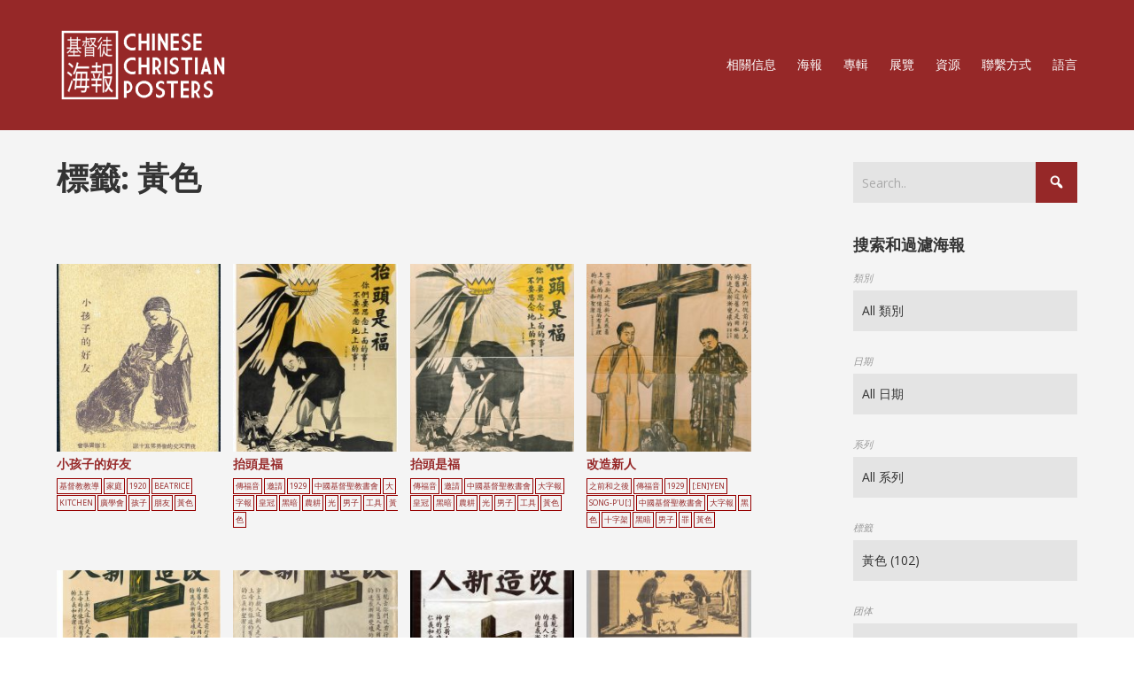

--- FILE ---
content_type: text/html; charset=UTF-8
request_url: https://ccposters.com/tw/tags/yellow/
body_size: 29965
content:

<!DOCTYPE html>

<html xmlns="http://www.w3.org/1999/xhtml" lang="zh-TW">
	
        
    <head>
    	        
		    	<meta charset="UTF-8" />
		<meta name="viewport" content="width=device-width, height=device-height, initial-scale=1">
        <meta http-equiv="X-UA-Compatible" content="IE=edge">
		<link rel="profile" href="https://gmpg.org/xfn/11" />
            	
				<title>黃色 &#8211; 基督教海報</title>
<meta name='robots' content='max-image-preview:large' />
	<style>img:is([sizes="auto" i], [sizes^="auto," i]) { contain-intrinsic-size: 3000px 1500px }</style>
	<link rel='dns-prefetch' href='//maxcdn.bootstrapcdn.com' />
<link rel='dns-prefetch' href='//fonts.googleapis.com' />
<link rel='dns-prefetch' href='//use.fontawesome.com' />
<link rel="alternate" type="application/rss+xml" title="訂閱《基督教海報》&raquo; 資訊提供" href="https://ccposters.com/tw/feed/" />
<link rel="alternate" type="application/rss+xml" title="訂閱《基督教海報》&raquo; 留言的資訊提供" href="https://ccposters.com/tw/comments/feed/" />
<link rel="alternate" type="application/rss+xml" title="訂閱《基督教海報》&raquo; 標籤〈黃色〉的資訊提供" href="https://ccposters.com/tw/tags/yellow/feed/" />
<script type="text/javascript">
/* <![CDATA[ */
window._wpemojiSettings = {"baseUrl":"https:\/\/s.w.org\/images\/core\/emoji\/16.0.1\/72x72\/","ext":".png","svgUrl":"https:\/\/s.w.org\/images\/core\/emoji\/16.0.1\/svg\/","svgExt":".svg","source":{"concatemoji":"https:\/\/ccposters.com\/wp-includes\/js\/wp-emoji-release.min.js?ver=6.8.3"}};
/*! This file is auto-generated */
!function(s,n){var o,i,e;function c(e){try{var t={supportTests:e,timestamp:(new Date).valueOf()};sessionStorage.setItem(o,JSON.stringify(t))}catch(e){}}function p(e,t,n){e.clearRect(0,0,e.canvas.width,e.canvas.height),e.fillText(t,0,0);var t=new Uint32Array(e.getImageData(0,0,e.canvas.width,e.canvas.height).data),a=(e.clearRect(0,0,e.canvas.width,e.canvas.height),e.fillText(n,0,0),new Uint32Array(e.getImageData(0,0,e.canvas.width,e.canvas.height).data));return t.every(function(e,t){return e===a[t]})}function u(e,t){e.clearRect(0,0,e.canvas.width,e.canvas.height),e.fillText(t,0,0);for(var n=e.getImageData(16,16,1,1),a=0;a<n.data.length;a++)if(0!==n.data[a])return!1;return!0}function f(e,t,n,a){switch(t){case"flag":return n(e,"\ud83c\udff3\ufe0f\u200d\u26a7\ufe0f","\ud83c\udff3\ufe0f\u200b\u26a7\ufe0f")?!1:!n(e,"\ud83c\udde8\ud83c\uddf6","\ud83c\udde8\u200b\ud83c\uddf6")&&!n(e,"\ud83c\udff4\udb40\udc67\udb40\udc62\udb40\udc65\udb40\udc6e\udb40\udc67\udb40\udc7f","\ud83c\udff4\u200b\udb40\udc67\u200b\udb40\udc62\u200b\udb40\udc65\u200b\udb40\udc6e\u200b\udb40\udc67\u200b\udb40\udc7f");case"emoji":return!a(e,"\ud83e\udedf")}return!1}function g(e,t,n,a){var r="undefined"!=typeof WorkerGlobalScope&&self instanceof WorkerGlobalScope?new OffscreenCanvas(300,150):s.createElement("canvas"),o=r.getContext("2d",{willReadFrequently:!0}),i=(o.textBaseline="top",o.font="600 32px Arial",{});return e.forEach(function(e){i[e]=t(o,e,n,a)}),i}function t(e){var t=s.createElement("script");t.src=e,t.defer=!0,s.head.appendChild(t)}"undefined"!=typeof Promise&&(o="wpEmojiSettingsSupports",i=["flag","emoji"],n.supports={everything:!0,everythingExceptFlag:!0},e=new Promise(function(e){s.addEventListener("DOMContentLoaded",e,{once:!0})}),new Promise(function(t){var n=function(){try{var e=JSON.parse(sessionStorage.getItem(o));if("object"==typeof e&&"number"==typeof e.timestamp&&(new Date).valueOf()<e.timestamp+604800&&"object"==typeof e.supportTests)return e.supportTests}catch(e){}return null}();if(!n){if("undefined"!=typeof Worker&&"undefined"!=typeof OffscreenCanvas&&"undefined"!=typeof URL&&URL.createObjectURL&&"undefined"!=typeof Blob)try{var e="postMessage("+g.toString()+"("+[JSON.stringify(i),f.toString(),p.toString(),u.toString()].join(",")+"));",a=new Blob([e],{type:"text/javascript"}),r=new Worker(URL.createObjectURL(a),{name:"wpTestEmojiSupports"});return void(r.onmessage=function(e){c(n=e.data),r.terminate(),t(n)})}catch(e){}c(n=g(i,f,p,u))}t(n)}).then(function(e){for(var t in e)n.supports[t]=e[t],n.supports.everything=n.supports.everything&&n.supports[t],"flag"!==t&&(n.supports.everythingExceptFlag=n.supports.everythingExceptFlag&&n.supports[t]);n.supports.everythingExceptFlag=n.supports.everythingExceptFlag&&!n.supports.flag,n.DOMReady=!1,n.readyCallback=function(){n.DOMReady=!0}}).then(function(){return e}).then(function(){var e;n.supports.everything||(n.readyCallback(),(e=n.source||{}).concatemoji?t(e.concatemoji):e.wpemoji&&e.twemoji&&(t(e.twemoji),t(e.wpemoji)))}))}((window,document),window._wpemojiSettings);
/* ]]> */
</script>
<style id='wp-emoji-styles-inline-css' type='text/css'>

	img.wp-smiley, img.emoji {
		display: inline !important;
		border: none !important;
		box-shadow: none !important;
		height: 1em !important;
		width: 1em !important;
		margin: 0 0.07em !important;
		vertical-align: -0.1em !important;
		background: none !important;
		padding: 0 !important;
	}
</style>
<link rel='stylesheet' id='wp-block-library-css' href='https://ccposters.com/wp-includes/css/dist/block-library/style.min.css?ver=6.8.3' type='text/css' media='all' />
<style id='classic-theme-styles-inline-css' type='text/css'>
/*! This file is auto-generated */
.wp-block-button__link{color:#fff;background-color:#32373c;border-radius:9999px;box-shadow:none;text-decoration:none;padding:calc(.667em + 2px) calc(1.333em + 2px);font-size:1.125em}.wp-block-file__button{background:#32373c;color:#fff;text-decoration:none}
</style>
<style id='global-styles-inline-css' type='text/css'>
:root{--wp--preset--aspect-ratio--square: 1;--wp--preset--aspect-ratio--4-3: 4/3;--wp--preset--aspect-ratio--3-4: 3/4;--wp--preset--aspect-ratio--3-2: 3/2;--wp--preset--aspect-ratio--2-3: 2/3;--wp--preset--aspect-ratio--16-9: 16/9;--wp--preset--aspect-ratio--9-16: 9/16;--wp--preset--color--black: #000000;--wp--preset--color--cyan-bluish-gray: #abb8c3;--wp--preset--color--white: #ffffff;--wp--preset--color--pale-pink: #f78da7;--wp--preset--color--vivid-red: #cf2e2e;--wp--preset--color--luminous-vivid-orange: #ff6900;--wp--preset--color--luminous-vivid-amber: #fcb900;--wp--preset--color--light-green-cyan: #7bdcb5;--wp--preset--color--vivid-green-cyan: #00d084;--wp--preset--color--pale-cyan-blue: #8ed1fc;--wp--preset--color--vivid-cyan-blue: #0693e3;--wp--preset--color--vivid-purple: #9b51e0;--wp--preset--gradient--vivid-cyan-blue-to-vivid-purple: linear-gradient(135deg,rgba(6,147,227,1) 0%,rgb(155,81,224) 100%);--wp--preset--gradient--light-green-cyan-to-vivid-green-cyan: linear-gradient(135deg,rgb(122,220,180) 0%,rgb(0,208,130) 100%);--wp--preset--gradient--luminous-vivid-amber-to-luminous-vivid-orange: linear-gradient(135deg,rgba(252,185,0,1) 0%,rgba(255,105,0,1) 100%);--wp--preset--gradient--luminous-vivid-orange-to-vivid-red: linear-gradient(135deg,rgba(255,105,0,1) 0%,rgb(207,46,46) 100%);--wp--preset--gradient--very-light-gray-to-cyan-bluish-gray: linear-gradient(135deg,rgb(238,238,238) 0%,rgb(169,184,195) 100%);--wp--preset--gradient--cool-to-warm-spectrum: linear-gradient(135deg,rgb(74,234,220) 0%,rgb(151,120,209) 20%,rgb(207,42,186) 40%,rgb(238,44,130) 60%,rgb(251,105,98) 80%,rgb(254,248,76) 100%);--wp--preset--gradient--blush-light-purple: linear-gradient(135deg,rgb(255,206,236) 0%,rgb(152,150,240) 100%);--wp--preset--gradient--blush-bordeaux: linear-gradient(135deg,rgb(254,205,165) 0%,rgb(254,45,45) 50%,rgb(107,0,62) 100%);--wp--preset--gradient--luminous-dusk: linear-gradient(135deg,rgb(255,203,112) 0%,rgb(199,81,192) 50%,rgb(65,88,208) 100%);--wp--preset--gradient--pale-ocean: linear-gradient(135deg,rgb(255,245,203) 0%,rgb(182,227,212) 50%,rgb(51,167,181) 100%);--wp--preset--gradient--electric-grass: linear-gradient(135deg,rgb(202,248,128) 0%,rgb(113,206,126) 100%);--wp--preset--gradient--midnight: linear-gradient(135deg,rgb(2,3,129) 0%,rgb(40,116,252) 100%);--wp--preset--font-size--small: 13px;--wp--preset--font-size--medium: 20px;--wp--preset--font-size--large: 36px;--wp--preset--font-size--x-large: 42px;--wp--preset--spacing--20: 0.44rem;--wp--preset--spacing--30: 0.67rem;--wp--preset--spacing--40: 1rem;--wp--preset--spacing--50: 1.5rem;--wp--preset--spacing--60: 2.25rem;--wp--preset--spacing--70: 3.38rem;--wp--preset--spacing--80: 5.06rem;--wp--preset--shadow--natural: 6px 6px 9px rgba(0, 0, 0, 0.2);--wp--preset--shadow--deep: 12px 12px 50px rgba(0, 0, 0, 0.4);--wp--preset--shadow--sharp: 6px 6px 0px rgba(0, 0, 0, 0.2);--wp--preset--shadow--outlined: 6px 6px 0px -3px rgba(255, 255, 255, 1), 6px 6px rgba(0, 0, 0, 1);--wp--preset--shadow--crisp: 6px 6px 0px rgba(0, 0, 0, 1);}:where(.is-layout-flex){gap: 0.5em;}:where(.is-layout-grid){gap: 0.5em;}body .is-layout-flex{display: flex;}.is-layout-flex{flex-wrap: wrap;align-items: center;}.is-layout-flex > :is(*, div){margin: 0;}body .is-layout-grid{display: grid;}.is-layout-grid > :is(*, div){margin: 0;}:where(.wp-block-columns.is-layout-flex){gap: 2em;}:where(.wp-block-columns.is-layout-grid){gap: 2em;}:where(.wp-block-post-template.is-layout-flex){gap: 1.25em;}:where(.wp-block-post-template.is-layout-grid){gap: 1.25em;}.has-black-color{color: var(--wp--preset--color--black) !important;}.has-cyan-bluish-gray-color{color: var(--wp--preset--color--cyan-bluish-gray) !important;}.has-white-color{color: var(--wp--preset--color--white) !important;}.has-pale-pink-color{color: var(--wp--preset--color--pale-pink) !important;}.has-vivid-red-color{color: var(--wp--preset--color--vivid-red) !important;}.has-luminous-vivid-orange-color{color: var(--wp--preset--color--luminous-vivid-orange) !important;}.has-luminous-vivid-amber-color{color: var(--wp--preset--color--luminous-vivid-amber) !important;}.has-light-green-cyan-color{color: var(--wp--preset--color--light-green-cyan) !important;}.has-vivid-green-cyan-color{color: var(--wp--preset--color--vivid-green-cyan) !important;}.has-pale-cyan-blue-color{color: var(--wp--preset--color--pale-cyan-blue) !important;}.has-vivid-cyan-blue-color{color: var(--wp--preset--color--vivid-cyan-blue) !important;}.has-vivid-purple-color{color: var(--wp--preset--color--vivid-purple) !important;}.has-black-background-color{background-color: var(--wp--preset--color--black) !important;}.has-cyan-bluish-gray-background-color{background-color: var(--wp--preset--color--cyan-bluish-gray) !important;}.has-white-background-color{background-color: var(--wp--preset--color--white) !important;}.has-pale-pink-background-color{background-color: var(--wp--preset--color--pale-pink) !important;}.has-vivid-red-background-color{background-color: var(--wp--preset--color--vivid-red) !important;}.has-luminous-vivid-orange-background-color{background-color: var(--wp--preset--color--luminous-vivid-orange) !important;}.has-luminous-vivid-amber-background-color{background-color: var(--wp--preset--color--luminous-vivid-amber) !important;}.has-light-green-cyan-background-color{background-color: var(--wp--preset--color--light-green-cyan) !important;}.has-vivid-green-cyan-background-color{background-color: var(--wp--preset--color--vivid-green-cyan) !important;}.has-pale-cyan-blue-background-color{background-color: var(--wp--preset--color--pale-cyan-blue) !important;}.has-vivid-cyan-blue-background-color{background-color: var(--wp--preset--color--vivid-cyan-blue) !important;}.has-vivid-purple-background-color{background-color: var(--wp--preset--color--vivid-purple) !important;}.has-black-border-color{border-color: var(--wp--preset--color--black) !important;}.has-cyan-bluish-gray-border-color{border-color: var(--wp--preset--color--cyan-bluish-gray) !important;}.has-white-border-color{border-color: var(--wp--preset--color--white) !important;}.has-pale-pink-border-color{border-color: var(--wp--preset--color--pale-pink) !important;}.has-vivid-red-border-color{border-color: var(--wp--preset--color--vivid-red) !important;}.has-luminous-vivid-orange-border-color{border-color: var(--wp--preset--color--luminous-vivid-orange) !important;}.has-luminous-vivid-amber-border-color{border-color: var(--wp--preset--color--luminous-vivid-amber) !important;}.has-light-green-cyan-border-color{border-color: var(--wp--preset--color--light-green-cyan) !important;}.has-vivid-green-cyan-border-color{border-color: var(--wp--preset--color--vivid-green-cyan) !important;}.has-pale-cyan-blue-border-color{border-color: var(--wp--preset--color--pale-cyan-blue) !important;}.has-vivid-cyan-blue-border-color{border-color: var(--wp--preset--color--vivid-cyan-blue) !important;}.has-vivid-purple-border-color{border-color: var(--wp--preset--color--vivid-purple) !important;}.has-vivid-cyan-blue-to-vivid-purple-gradient-background{background: var(--wp--preset--gradient--vivid-cyan-blue-to-vivid-purple) !important;}.has-light-green-cyan-to-vivid-green-cyan-gradient-background{background: var(--wp--preset--gradient--light-green-cyan-to-vivid-green-cyan) !important;}.has-luminous-vivid-amber-to-luminous-vivid-orange-gradient-background{background: var(--wp--preset--gradient--luminous-vivid-amber-to-luminous-vivid-orange) !important;}.has-luminous-vivid-orange-to-vivid-red-gradient-background{background: var(--wp--preset--gradient--luminous-vivid-orange-to-vivid-red) !important;}.has-very-light-gray-to-cyan-bluish-gray-gradient-background{background: var(--wp--preset--gradient--very-light-gray-to-cyan-bluish-gray) !important;}.has-cool-to-warm-spectrum-gradient-background{background: var(--wp--preset--gradient--cool-to-warm-spectrum) !important;}.has-blush-light-purple-gradient-background{background: var(--wp--preset--gradient--blush-light-purple) !important;}.has-blush-bordeaux-gradient-background{background: var(--wp--preset--gradient--blush-bordeaux) !important;}.has-luminous-dusk-gradient-background{background: var(--wp--preset--gradient--luminous-dusk) !important;}.has-pale-ocean-gradient-background{background: var(--wp--preset--gradient--pale-ocean) !important;}.has-electric-grass-gradient-background{background: var(--wp--preset--gradient--electric-grass) !important;}.has-midnight-gradient-background{background: var(--wp--preset--gradient--midnight) !important;}.has-small-font-size{font-size: var(--wp--preset--font-size--small) !important;}.has-medium-font-size{font-size: var(--wp--preset--font-size--medium) !important;}.has-large-font-size{font-size: var(--wp--preset--font-size--large) !important;}.has-x-large-font-size{font-size: var(--wp--preset--font-size--x-large) !important;}
:where(.wp-block-post-template.is-layout-flex){gap: 1.25em;}:where(.wp-block-post-template.is-layout-grid){gap: 1.25em;}
:where(.wp-block-columns.is-layout-flex){gap: 2em;}:where(.wp-block-columns.is-layout-grid){gap: 2em;}
:root :where(.wp-block-pullquote){font-size: 1.5em;line-height: 1.6;}
</style>
<link rel='stylesheet' id='beautiful-taxonomy-filters-basic-css' href='https://ccposters.com/wp-content/plugins/beautiful-taxonomy-filters/public/css/beautiful-taxonomy-filters-base.min.css?ver=2.4.3' type='text/css' media='all' />
<link rel='stylesheet' id='beautiful-taxonomy-filters-css' href='https://ccposters.com/wp-content/plugins/beautiful-taxonomy-filters/public/css/beautiful-taxonomy-filters-simple.min.css?ver=2.4.3' type='text/css' media='all' />
<link rel='stylesheet' id='contact-form-7-css' href='https://ccposters.com/wp-content/plugins/contact-form-7/includes/css/styles.css?ver=5.8.6' type='text/css' media='all' />
<link rel='stylesheet' id='sfwa_cdn_fontawesome-css' href='https://maxcdn.bootstrapcdn.com/font-awesome/4.7.0/css/font-awesome.min.css?ver=2.0.8' type='text/css' media='all' />
<link rel='stylesheet' id='sfwa_style-css' href='https://ccposters.com/wp-content/plugins/podamibe-simple-footer-widget-area/assets/css/sfwa.css?ver=2.0.8' type='text/css' media='all' />
<link rel='stylesheet' id='responsive-lightbox-nivo_lightbox-css-css' href='https://ccposters.com/wp-content/plugins/responsive-lightbox-lite/assets/nivo-lightbox/nivo-lightbox.css?ver=6.8.3' type='text/css' media='all' />
<link rel='stylesheet' id='responsive-lightbox-nivo_lightbox-css-d-css' href='https://ccposters.com/wp-content/plugins/responsive-lightbox-lite/assets/nivo-lightbox/themes/default/default.css?ver=6.8.3' type='text/css' media='all' />
<link rel='stylesheet' id='dashicons-css' href='https://ccposters.com/wp-includes/css/dashicons.min.css?ver=6.8.3' type='text/css' media='all' />
<link rel='stylesheet' id='bento-theme-styles-css' href='https://ccposters.com/wp-content/themes/bento/style.css' type='text/css' media='all' />
<style id='bento-theme-styles-inline-css' type='text/css'>

		.logo {
			padding: 10px 0;
			padding: 1rem 0;
		}
	
		@media screen and (min-width: 64em) {
			.bnt-container {
				max-width: 1080px;
				max-width: 108rem;
			}
		}
		@media screen and (min-width: 74.25em) {
			.bnt-container {
				padding: 0;
			}
		}
		@media screen and (min-width: 120em) {
			.bnt-container {
				max-width: 1440px;
				max-width: 144rem;
			}
		}
	
		body {
			font-family: Open Sans, Arial, sans-serif;
			font-size: 14px;
			font-size: 1.4em;
		}
		.site-content h1, 
		.site-content h2, 
		.site-content h3, 
		.site-content h4, 
		.site-content h5, 
		.site-content h6,
		.post-header-title h1 {
			font-family: Open Sans, Arial, sans-serif;
		}
		#nav-primary {
			font-family: Montserrat, Arial, sans-serif;
		}
		.primary-menu > li > a,
		.primary-menu > li > a:after {
			font-size: 14px;
			font-size: 1.4rem;
		}
	
		.site-header,
		.header-default .site-header.fixed-header,
		.header-centered .site-header.fixed-header,
		.header-side .site-wrapper {
			background: #962828;
		}
		.primary-menu > li > .sub-menu {
			border-top-color: #962828;
		}
		.primary-menu > li > a,
		#nav-mobile li a,
		.mobile-menu-trigger,
		.mobile-menu-close,
		.ham-menu-close {
			color: #ffffff;
		}
		.primary-menu > li > a:hover,
		.primary-menu > li.current-menu-item > a,
		.primary-menu > li.current-menu-ancestor > a {
			color: #eabf00;
		}
		.primary-menu .sub-menu li,
		#nav-mobile {
			background-color: #dddddd;
		}
		.primary-menu .sub-menu li a:hover,
		.primary-menu .sub-menu .current-menu-item:not(.current-menu-ancestor) > a,
		#nav-mobile li a:hover,
		#nav-mobile .current-menu-item:not(.current-menu-ancestor) > a {
			background-color: #cccccc;
		}
		.primary-menu .sub-menu,
		.primary-menu .sub-menu li,
		#nav-mobile li a,
		#nav-mobile .primary-mobile-menu > li:first-child > a {
			border-color: #cccccc;
		}
		.primary-menu .sub-menu li a {
			color: #333333; 
		}
		.primary-menu .sub-menu li:hover > a {
			color: #333333; 
		}
		#nav-mobile {
			background-color: #dddddd;
		}
		#nav-mobile li a,
		.mobile-menu-trigger,
		.mobile-menu-close {
			color: #333333;
		}
		#nav-mobile li a:hover,
		#nav-mobile .current-menu-item:not(.current-menu-ancestor) > a {
			background-color: #cccccc;
		}
		#nav-mobile li a,
		#nav-mobile .primary-mobile-menu > li:first-child > a {
			border-color: #cccccc;	
		}
		#nav-mobile li a:hover,
		.mobile-menu-trigger-container:hover,
		.mobile-menu-close:hover {
			color: #333333;
		}
	
		.site-content {
			background-color: #f4f4f4;
		}
		.site-content h1, 
		.site-content h2, 
		.site-content h3, 
		.site-content h4, 
		.site-content h5, 
		.site-content h6 {
			color: #333333;
		}
		.products .product a h3,
		.masonry-item-box a h2 {
			color: inherit;	
		}
		.site-content {
			color: #333333;
		}
		.site-content a:not(.masonry-item-link) {
			color: #962828;
		}
		.site-content a:not(.page-numbers) {
			color: #962828;
		}
		.site-content a:not(.ajax-load-more) {
			color: #962828;
		}
		.site-content a:not(.remove) {
			color: #962828;
		}
		.site-content a:not(.button) {
			color: #962828;
		}
		.page-links a .page-link-text:not(:hover) {
			color: #00B285;
		}
		label,
		.wp-caption-text,
		.post-date-blog,
		.entry-footer, 
		.archive-header .archive-description, 
		.comment-meta,
		.comment-notes,
		.project-types,
		.widget_archive li,
		.widget_categories li,
		.widget .post-date,
		.widget_calendar table caption,
		.widget_calendar table th,
		.widget_recent_comments .recentcomments,
		.product .price del,
		.widget del,
		.widget del .amount,
		.product_list_widget a.remove,
		.product_list_widget .quantity,
		.product-categories .count,
		.product_meta,
		.shop_table td.product-remove a,
		.woocommerce-checkout .payment_methods .wc_payment_method .payment_box {
			color: #999999;
		}
		hr,
		.entry-content table,
		.entry-content td,
		.entry-content th,
		.separator-line,
		.comment .comment .comment-nested,
		.comment-respond,
		.sidebar .widget_recent_entries ul li,
		.sidebar .widget_recent_comments ul li,
		.sidebar .widget_categories ul li,
		.sidebar .widget_archive ul li,
		.sidebar .widget_product_categories ul li,
		.woocommerce .site-footer .widget-woo .product_list_widget li,
		.woocommerce .site-footer .widget-woo .cart_list li:last-child,
		.woocommerce-tabs .tabs,
		.woocommerce-tabs .tabs li.active,
		.cart_item,
		.cart_totals .cart-subtotal,
		.cart_totals .order-total,
		.woocommerce-checkout-review-order table tfoot,
		.woocommerce-checkout-review-order table tfoot .order-total,
		.woocommerce-checkout-review-order table tfoot .shipping {
			border-color: #dddddd;	
		}
		input[type="text"], 
		input[type="password"], 
		input[type="email"], 
		input[type="number"], 
		input[type="tel"], 
		input[type="search"], 
		textarea, 
		select, 
		.select2-container {
			background-color: #e4e4e4;
			color: #333333;
		}
		::-webkit-input-placeholder { 
			color: #aaaaaa; 
		}
		::-moz-placeholder { 
			color: #aaaaaa; 
		}
		:-ms-input-placeholder { 
			color: #aaaaaa; 
		}
		input:-moz-placeholder { 
			color: #aaaaaa; 
		}
		.pagination a.page-numbers:hover,
		.woocommerce-pagination a.page-numbers:hover,
		.site-content a.ajax-load-more:hover,
		.page-links a .page-link-text:hover,
		.widget_price_filter .ui-slider .ui-slider-range, 
		.widget_price_filter .ui-slider .ui-slider-handle,
		input[type="submit"],
		.site-content .button,
		.widget_price_filter .ui-slider .ui-slider-range, 
		.widget_price_filter .ui-slider .ui-slider-handle {
			background-color: #962828;	
		}
		.pagination a.page-numbers:hover,
		.woocommerce-pagination a.page-numbers:hover,
		.site-content a.ajax-load-more:hover,
		.page-links a .page-link-text:hover {
			border-color: #962828;
		}
		.page-links a .page-link-text:not(:hover),
		.pagination a, 
		.woocommerce-pagination a,
		.site-content a.ajax-load-more {
			color: #962828;
		}
		input[type="submit"]:hover,
		.site-content .button:hover {
			background-color: #eabf00;
		}
		input[type="submit"],
		.site-content .button,
		.site-content a.button,
		.pagination a.page-numbers:hover,
		.woocommerce-pagination a.page-numbers:hover,
		.site-content a.ajax-load-more:hover,
		.page-links a .page-link-text:hover {
			color: #ffffff;	
		}
		input[type="submit"]:hover,
		.site-content .button:hover {
			color: #ffffff;
		}
		.shop_table .actions .button,
		.shipping-calculator-form .button,
		.checkout_coupon .button,
		.widget_shopping_cart .button:first-child,
		.price_slider_amount .button {
			background-color: #999999;
		}
		.shop_table .actions .button:hover,
		.shipping-calculator-form .button:hover,
		.checkout_coupon .button:hover,
		.widget_shopping_cart .button:first-child:hover,
		.price_slider_amount .button:hover {
			background-color: #777777;
		}
		.shop_table .actions .button,
		.shipping-calculator-form .button,
		.checkout_coupon .button,
		.widget_shopping_cart .button:first-child,
		.price_slider_amount .button {
			color: #ffffff;
		}
		.shop_table .actions .button:hover,
		.shipping-calculator-form .button:hover,
		.checkout_coupon .button:hover,
		.widget_shopping_cart .button:first-child:hover,
		.price_slider_amount .button:hover {
			color: #ffffff;
		}
	
		.sidebar-footer {
			background-color: #595959;
		}
		.site-footer {
			color: #cccccc;
		}
		.site-footer a {
			color: #ffffff;
		}
		.site-footer label, 
		.site-footer .post-date-blog, 
		.site-footer .entry-footer, 
		.site-footer .comment-meta, 
		.site-footer .comment-notes, 
		.site-footer .widget_archive li, 
		.site-footer .widget_categories li, 
		.site-footer .widget .post-date, 
		.site-footer .widget_calendar table caption, 
		.site-footer .widget_calendar table th, 
		.site-footer .widget_recent_comments .recentcomments {
			color: #aaaaaa;
		}
		.sidebar-footer .widget_recent_entries ul li, 
		.sidebar-footer .widget_recent_comments ul li, 
		.sidebar-footer .widget_categories ul li, 
		.sidebar-footer .widget_archive ul li {
			border-color: #999999;
		}
		.bottom-footer {
			background-color: #666666;
			color: #cccccc;
		}
		.bottom-footer a {
			color: #ffffff;
		}
	
		.home.blog .post-header-title h1 {
			color: #ffffff;
		}
		.home.blog .post-header-subtitle {
			color: #cccccc;
		}
	
</style>
<link rel='stylesheet' id='font-awesome-css' href='https://ccposters.com/wp-content/plugins/types/vendor/toolset/toolset-common/res/lib/font-awesome/css/font-awesome.min.css?ver=4.7.0' type='text/css' media='screen' />
<link rel='stylesheet' id='google-fonts-css' href='https://fonts.googleapis.com/css?family=Open+Sans%3A400%2C700%2C400italic%7COpen+Sans%3A400%2C700%2C400italic%7CMontserrat%3A400%2C700&#038;subset=cyrillic%2Clatin%2Clatin-ext%2Cgreek-ext' type='text/css' media='all' />
<link rel='stylesheet' id='font-awesome-official-css' href='https://use.fontawesome.com/releases/v6.4.0/css/all.css' type='text/css' media='all' integrity="sha384-iw3OoTErCYJJB9mCa8LNS2hbsQ7M3C0EpIsO/H5+EGAkPGc6rk+V8i04oW/K5xq0" crossorigin="anonymous" />
<link rel='stylesheet' id='parent-style-css' href='https://ccposters.com/wp-content/themes/bento/style.css?ver=6.8.3' type='text/css' media='all' />
<link rel='stylesheet' id='font-awesome-official-v4shim-css' href='https://use.fontawesome.com/releases/v6.4.0/css/v4-shims.css' type='text/css' media='all' integrity="sha384-TjXU13dTMPo+5ZlOUI1IGXvpmajjoetPqbUJqTx+uZ1bGwylKHNEItuVe/mg/H6l" crossorigin="anonymous" />
<link rel='stylesheet' id='wppb_stylesheet-css' href='https://ccposters.com/wp-content/plugins/profile-builder/assets/css/style-front-end.css?ver=3.13.1' type='text/css' media='all' />
<link rel='stylesheet' id='pcs-styles-css' href='https://ccposters.com/wp-content/plugins/post-content-shortcodes/styles/default-styles.css?ver=1.0' type='text/css' media='screen' />
<script type="text/javascript" src="https://ccposters.com/wp-includes/js/jquery/jquery.min.js?ver=3.7.1" id="jquery-core-js"></script>
<script type="text/javascript" src="https://ccposters.com/wp-includes/js/jquery/jquery-migrate.min.js?ver=3.4.1" id="jquery-migrate-js"></script>
<script type="text/javascript" src="https://ccposters.com/wp-content/plugins/responsive-lightbox-lite/assets/nivo-lightbox/nivo-lightbox.min.js?ver=6.8.3" id="responsive-lightbox-nivo_lightbox-js"></script>
<script type="text/javascript" id="responsive-lightbox-lite-script-js-extra">
/* <![CDATA[ */
var rllArgs = {"script":"nivo_lightbox","selector":"lightbox","custom_events":""};
/* ]]> */
</script>
<script type="text/javascript" src="https://ccposters.com/wp-content/plugins/responsive-lightbox-lite/assets/inc/script.js?ver=6.8.3" id="responsive-lightbox-lite-script-js"></script>
<link rel="https://api.w.org/" href="https://ccposters.com/tw/wp-json/" /><link rel="alternate" title="JSON" type="application/json" href="https://ccposters.com/tw/wp-json/wp/v2/tags/999" /><link rel="EditURI" type="application/rsd+xml" title="RSD" href="https://ccposters.com/xmlrpc.php?rsd" />
<meta name="generator" content="WordPress 6.8.3" />
<style>
.qtranxs_flag_en {background-image: url(https://ccposters.com/wp-content/plugins/qtranslate-x/flags/gb.png); background-repeat: no-repeat;}
.qtranxs_flag_zh {background-image: url(https://ccposters.com/wp-content/plugins/qtranslate-x/flags/cn.png); background-repeat: no-repeat;}
.qtranxs_flag_tw {background-image: url(https://ccposters.com/wp-content/plugins/qtranslate-x/flags/tw.png); background-repeat: no-repeat;}
</style>
<link hreflang="en" href="https://ccposters.com/en/tags/yellow/" rel="alternate" />
<link hreflang="zh" href="https://ccposters.com/zh/tags/yellow/" rel="alternate" />
<link hreflang="繁體中文" href="https://ccposters.com/tw/tags/yellow/" rel="alternate" />
<link hreflang="x-default" href="https://ccposters.com/en/tags/yellow/" rel="alternate" />
<meta name="generator" content="qTranslate-XT 3.15.2" />
<!-- Analytics by WP Statistics - https://wp-statistics.com -->
<meta name="generator" content="Elementor 3.18.3; settings: css_print_method-external, google_font-enabled, font_display-auto">
<style type="text/css" id="sfwarea-plugins-css">.footer-information { background-color : #1c1c1c;}#sfwa_footer a{ color : #a5a5a5 }#sfwa_footer a:hover{ color : #f7f7f7 }#sfwa_footer{ color : #a5a5a5 }.footer-information{ padding-top : 20px;padding-bottom : 20px; }</style><link rel="icon" href="https://ccposters.com/wp-content/uploads/2018/01/cropped-ccp-icon-32x32.jpg" sizes="32x32" />
<link rel="icon" href="https://ccposters.com/wp-content/uploads/2018/01/cropped-ccp-icon-192x192.jpg" sizes="192x192" />
<link rel="apple-touch-icon" href="https://ccposters.com/wp-content/uploads/2018/01/cropped-ccp-icon-180x180.jpg" />
<meta name="msapplication-TileImage" content="https://ccposters.com/wp-content/uploads/2018/01/cropped-ccp-icon-270x270.jpg" />
		<style type="text/css" id="wp-custom-css">
			/*GALLERIES */
.so-panel {
	margin-bottom: 0px !important;
}

.elementor-image-gallery .gallery-columns-4 .gallery-item {
    max-width: 24.5%;
}
.elementor-image-gallery .gallery-columns-3 .gallery-item {
    max-width: 32.33%;
}
.elementor-image-gallery .gallery-columns-2 .gallery-item {
    max-width: 49.5%;
}
/* PAGE */
.post-thumbnail-2 {
	background-color: #e6e6e6;
}
.elementor-page .content-post {
	width: 100% !important;
}
/* GENERAL */
.bnt-container {
    max-width: 1300px;
    max-width: 130rem;
}
.site-content {
    padding: 30px 0 30px 0!important;
    padding: 3rem 0 3rem 0 !important;
}
h1 {
	margin: 0px 0px 0px 0px !important;
}
.archive-header {
margin-bottom: 60px !important;
}
/* FOOTER */
.sidebar-footer {
    background-color: #4c4c4c;
}

/* MENU STYLE OVERIDE */ 
.site-header {
	background-color: #962828;
}
.primary-menu > li > a:hover, .primary-menu > li.current-menu-item > a, .primary-menu > li.current-menu-ancestor > a {
    color: #eabf00;
}

.primary-menu > li > a, #nav-mobile li a, .mobile-menu-trigger, .mobile-menu-close, .ham-menu-close {
    color: #ffffff;
}
.primary-menu > li {
    position: relative;
    display: inline-block;
    margin: 0 0 0 20px;
    margin: 0 0 0 2rem;
}
.primary-menu > .menu-item-has-children > a:after {
    content: none;
    margin-left: 0px;
}
.primary-menu > .menu-item-has-children > a {
    padding-right: 0px;
    padding-right: 0rem;
}

/* POST PAGE */
.with-excerpt .pcs-post-title {
    font-size: 1em;
    line-height: 1.25em;
    color: #000;
    font-family: MuseoSlab500, Verdana, Geneva, sans-serif;
}

/*BUTTON OVERRIDE */
.site-content .button {
    background-color: #962828;
}
.site-content .button:hover {
    background-color: #eabf00;
}

input[type="submit"] {
    background-color: #962828;
}

input[type="submit"]:hover {
    background-color: #eabf00;
}

.beautiful-taxonomy-filters-button {
    margin-top: 20px;
		height: 3.5em;
		width: 100%;
    padding: 10px 30px 11px;
    -webkit-border-radius: 0px;
    -moz-border-radius: 0px;
    border-radius: 0px;
		border: 0px;
    background-color: #962828;
    color: #FFFFFF;
    text-transform: uppercase;
    font-weight: normal;
}
.beautiful-taxonomy-filters-button:hover {
	background-color: #eabf00;
}

/* PREVIOUS OVERIDES */
.post-list.with-excerpt {
	column-count: 1!important;
	-webkit-column-count: 1;
}

.pcs-post-title {
	font-size: 100% !important;
	font-family: 'Open Sans', Arial, sans-serif !important;
}
.comments-area {
	margin-bottom: 2em;
}
.responsive-tabs .responsive-tabs__panel {
    background: #e6e6e6 !important;
    border: 0px solid #e6e6e6 !important;
    border-top: 0px solid #ddd!important;
    -webkit-border-radius: 0px;
    -moz-border-radius: 0px;
    border-radius: 0px;
    -webkit-border-top-left-radius: 0px;
    -moz-border-radius-topleft: 0px;
    border-top-left-radius: 0px;
    clear: left;
    margin-bottom: 0;
    padding: 20px 20px 5px!important;
    word-wrap: break-word;
}	
.responsive-tabs__heading--active {
	background-color: #960000 !important;
	color: white !important;
	border: 0px solid #e3e4e4 !important;
    border-top: 0px solid #ddd!important;
}

.responsive-tabs__list__item--active {
	background-color: #960000 !important;
	color: white !important;
	line-height:40px !important;
	padding-top: 0px !important;
	margin-bottom: 0px !important;
}

.archive-header {
   margin-bottom: 80px;
}
.archive-description .widgettitle {
	margin-top:0px;
	line-height: 1em;
	margin-bottom: 0px;
	margin-right: 5px;
	float: left;
	font-size: 1.25em;
}
.archive-description .widget li {
	border: .5px solid #960000 !important;
	padding: 3px !important;
	display: block;
	float: left;
	margin-right: 5px;
	margin-top:1px;
	margin-bottom: 1px;
	text-transform: uppercase;
	overflow: visible;
	font-size: 11px;
	
}
.archive-description .widget ul {
	display: block;
	padding-bottom: 5px;
}

.decoration {
	display: none;
}
.bottom-footer {
	display: none;
}
.panel-no-style {
	margin-bottom: 0px !important;
}
.home1 {
  	display: table; 
	border: 10px double #dddfdf !important;	
	background-color: transparent;
	background-size: 100% auto !important;
	transition: opacity .25s ease-in-out;
 	 -moz-transition: opacity .25s ease-in-out;
  	-webkit-transition: opacity .25s ease-in-out;
}
.home1:hover { 
	background-color: #fff !important;
	opacity: .75;
}

#e {
	background-image: url("https://ccposters.com/wp-content/uploads/2018/01/e.jpg") !important;
}
#bs {
	background-image: url("https://ccposters.com/wp-content/uploads/2018/01/bs.jpg") !important;
}
#ci {
	background-image: url("https://ccposters.com/wp-content/uploads/2018/01/ci.jpg") !important;
}
#si {
	background-image: url("https://ccposters.com/wp-content/uploads/2018/01/si.jpg") !important;
}
#ta {
	background-image: url("https://ccposters.com/wp-content/uploads/2018/01/ta.jpg") !important;
}
#na {
	background-image: url("https://ccposters.com/wp-content/uploads/2018/11/na.jpg") !important;
}

.home1 span {
	display: table-cell; 
  height: 45px; 
	width: 500px;
  vertical-align: middle;
  text-align: center;
	line-height: 1.25em;
	text-transform: uppercase;
	font-weight: bold;
}

/* Site */
.entry-header h1 {
	margin-bottom: .25em; 
}
.post-tags {
	display:none;
}
.search-box .entry-header .entry-title {
	margin-top: 5px;
	margin-bottom: 5px !important; 
	font-size: 14px;
	width: 175px;
	height:20px;
  white-space: nowrap;
  overflow: hidden;
  text-overflow: ellipsis;
}
.entry-header .entry-title {
	margin-bottom: 15px !important; 
}
.entry-footer {
	margin-top: 5px;
	margin-bottom: 1em;
	padding-right:2px;
	height: 78px;
	display:block;
	overflow: hidden;
}
.site-content {
		padding-bottom:3em;
}
.breadcrumbs {
	padding-bottom: 1em;
}
.uppercase2 {
	border: .5px solid #960000;
	padding: 3px;
	display: block;
	float: left;
	margin-right: 5px;
	margin-top: 2px;
	font-size:.9em;
}
.comment-form-attachment{
	margin-bottom: 0px;
}
.attachmentRules {
	display: none;
}
.wp-pagenavi {
	clear: both;
}
.footer-copyright {
	text-align: center;
	width: 100%;
}
/* Search */
.widget ul li {
    margin-top: 1rem;
    padding-bottom: 0rem !important; 
    border-bottom: 0px solid #dddddd !important;
}
.searchandfilter li {
	max-height: 5rem;
}
.searchandfilter li input{
	display: block;
	margin-bottom: 20px;
}
.select2-container{
	width: 238px !important;
}
.select2-container--default .select2-selection--single {
	background-color: transparent !important;
	border: 0px!important;
}
.select2-selection__arrow {
    top: 25% !important;
    right: 3% !important;
}

.search-box {
	width:23%;
	min-width:175px;
	display:block;
	height: 22.7em;
	float:left;
	padding-left: 0px !important;
	margin-bottom:1em !important;
	margin-right:1em !important;
	margin-top:1em;
}
.icon{
	display:inline-block;
	width:100%;
	height:100%;
    font: normal normal normal 14px/1 FontAwesome;
    font-size: inherit;
    text-rendering: auto;
    -webkit-font-smoothing: antialiased;
	color: #fff;
}
.icon:hover {
	color: #960000;
}
.search-detail {    
	  color: #fff;
    border-color: #fff;
		display: inline-block;
    width: 40px;
    height: 40px;
    border-style: solid;
    border-width: 1px;
    border-color: #fff;
    border-radius: 4px;
    line-height: 38px;
    overflow: visible;
    font-size: 16px;
    background-color: transparent;
}
.search-detail:hover {
	border-color: #960000;
}
.hover-inner {
		position: relative;
		display:block;
    line-height: 1.4;
    min-height: 100%;
		min-width: 100%;
    font-size: 14px;
		padding-top:50%;
    padding-left: 15px;
    padding-right: 15px;
    overflow: hidden;
    z-index: 1;
}
.hover-inner:hover{
	  transform: translateY(-5%);
		transition-duration: .5s;
}
.hover-outer {
	opacity: 0;
    position: absolute;
		display:block;
    top: 0;
    left: 0;
    width: 100%;
    overflow: hidden;
    text-align: center;
    height: 212px;
    background-color: rgba(0, 0, 0, 0.8);
}
.hover-outer:hover {
	opacity: .9;
	transition-duration: .5s;
}
.search-img {
	width: 100%;
	height: 100%;
	opacity: 0
}
.nav-links {
    float: left;
    clear: both;
		padding-bottom:1em;
}
.entry-footer .uppercase {
	 border: .5px solid #960000;
	line-height: 2.25em;
	padding:2px;
	font-size: .8em;
	margin-right: 2px;
	overflow-wrap: break-word;
	-ms-word-break:keep-all;
  -webkit-box-decoration-break: clone;
  box-decoration-break: clone;
}
.entry-footer .uppercase:empty {
	display: none;
}
/* Resource List Page */
.gallery.list .gallery-item {
    float: left !important;
    width: 50% !important;
    text-align: left;
    list-style: square;
		display: list-item;
		padding-right: 3em;
}
.gallery.list .clear {
	clear: none;
	float: left;
  visibility: hidden;
}
/* Tabs */
.sow-tabs-panel {
	background-color: #e6e6e6;
}

.sow-tabs-tab-container {
	background: none !important;
	padding-left:0px !important;
}
.sow-tabs-tab {
	color: #555555 !important;
	margin-left: 0px !important;
	background-color: #fff !important;

}

.sow-tabs-tab:hover {
	color: #960000 !important;
	background-color: #fff !important;

}
.sow-tabs-tab-selected {
	color: #960000 !important;
	background-color: #e6e6e6 !important;
}
.sow-tabs-tab-selected:hover {
	color: #960000 !important;
		background-color: #e6e6e6 !important;
}

/* Sidebar */
.sidebar .siteorigin-widget-tinymce {
}
.sidebar {
	padding-top: 0px;
}
.widget ul li {
	margin-top: 1rem;
	padding-bottom: 1rem;
	border-bottom: 1px solid #dddddd;
}
.sidebar .widget {
    margin-bottom: 3rem;
}
#sow-editor-5 {
	margin-bottom: 0em;
}

.level-1 {
	font-style: italic !important;
	font-size: .9em;
}

/* Document Gallery */
.document-icon-row {
	display: block;
	background-color: #e6e6e6;
	margin-bottom: 1em
}
.document-icon-row:hover {
	display: block;
	background-color: #f5c7c7;
	margin-bottom: 1em
}

.document-gallery .descriptions.document-icon-row img {
    display: block;
		float:left;
		width: 45px;
		padding-right: 5px;
}
.document-gallery .descriptions.document-icon-row .document-icon {
    width: 100%;
		max-width: 100%;
		padding:.5em;
		margin: 5px;
}
.document-gallery .document-icon .title {
		text-align: left;
		padding-right: .5em;
		vertical-align: center;
		font-size: 14px;
}
.document-icon-row p { 
	display: block;
	float: left;
	width: 100%;
	padding:.5em;
	margin: 0em;
	background-color: #cdd0d2;
}		</style>
		        
    </head>
    
    
        
    <body data-rsssl=1 class="archive tax-tags term-yellow term-999 wp-custom-logo wp-theme-bento wp-child-theme-bento-child btf-archive btf-filtered has-sidebar right-sidebar header-default elementor-default elementor-kit-6697">
	
		         				
		<div class="site-wrapper clear">

			<header class="site-header no-fixed-header">
            	<div class="bnt-container">
                
                	        <div class="mobile-menu-trigger">
        	<div class="mobile-menu-trigger-container">
                <div class="mobile-menu-trigger-stick">
                </div>
                <div class="mobile-menu-trigger-stick">
                </div>
                <div class="mobile-menu-trigger-stick">
                </div>
            </div>
        </div>
        <div class="mobile-menu">
            <div class="mobile-menu-shadow">
            </div>
            <div id="nav-mobile" class="nav">
            	<div class="mobile-menu-close-container">
                	<div class="mobile-menu-close">
                    </div>
                </div>
                <nav>
                    <div class="menu-container"><ul id="menu-main-menu-1" class="primary-mobile-menu"><li class="menu-item menu-item-type-custom menu-item-object-custom menu-item-6717"><a href="https://ccposters.com/tw/pg/about"><span class="menu-item-inner">相關信息</span></a></li>
<li class="menu-item menu-item-type-custom menu-item-object-custom menu-item-has-children menu-item-3661"><a href="https://ccposters.com/tw/poster/"><span class="menu-item-inner">海報</span></a>
<ul class="sub-menu">
	<li class="menu-item menu-item-type-custom menu-item-object-custom menu-item-3663"><a href="https://ccposters.com/tw/classification/biblical-stories"><span class="menu-item-inner">聖經故事</span></a></li>
	<li class="menu-item menu-item-type-custom menu-item-object-custom menu-item-3662"><a href="https://ccposters.com/tw/classification/christian-instruction"><span class="menu-item-inner">基督教教導</span></a></li>
	<li class="menu-item menu-item-type-custom menu-item-object-custom menu-item-3664"><a href="https://ccposters.com/tw/classification/evangelism"><span class="menu-item-inner">传福音</span></a></li>
	<li class="menu-item menu-item-type-custom menu-item-object-custom menu-item-4661"><a href="https://ccposters.com/tw/classification/nationalist"><span class="menu-item-inner">國民黨</span></a></li>
	<li class="menu-item menu-item-type-custom menu-item-object-custom menu-item-3665"><a href="https://ccposters.com/tw/classification/social-issues"><span class="menu-item-inner">社會問題</span></a></li>
	<li class="menu-item menu-item-type-custom menu-item-object-custom menu-item-3666"><a href="https://ccposters.com/tw/classification/traditional-art"><span class="menu-item-inner">傳統藝術</span></a></li>
</ul>
</li>
<li class="menu-item menu-item-type-custom menu-item-object-custom menu-item-6718"><a href="https://ccposters.com/tw/pg/collections"><span class="menu-item-inner">專輯</span></a></li>
<li class="menu-item menu-item-type-custom menu-item-object-custom menu-item-6719"><a href="https://ccposters.com/tw/pg/exhibits/"><span class="menu-item-inner">展覽</span></a></li>
<li class="menu-item menu-item-type-custom menu-item-object-custom menu-item-6721"><a href="https://ccposters.com/tw/pg/resources/"><span class="menu-item-inner">資源</span></a></li>
<li class="menu-item menu-item-type-custom menu-item-object-custom menu-item-6720"><a href="https://ccposters.com/tw/pg/contact/"><span class="menu-item-inner">聯繫方式</span></a></li>
<li class="qtranxs-lang-menu qtranxs-lang-menu-tw menu-item menu-item-type-custom menu-item-object-custom current-menu-parent menu-item-has-children menu-item-3291"><a href="#" title="繁體中文"><span class="menu-item-inner">語言</span></a>
<ul class="sub-menu">
	<li class="qtranxs-lang-menu-item qtranxs-lang-menu-item-en menu-item menu-item-type-custom menu-item-object-custom menu-item-6722"><a href="https://ccposters.com/en/tags/yellow/"><span class="menu-item-inner">English</span></a></li>
	<li class="qtranxs-lang-menu-item qtranxs-lang-menu-item-zh menu-item menu-item-type-custom menu-item-object-custom menu-item-6723"><a href="https://ccposters.com/zh/tags/yellow/"><span class="menu-item-inner">简体中文</span></a></li>
	<li class="qtranxs-lang-menu-item qtranxs-lang-menu-item-tw menu-item menu-item-type-custom menu-item-object-custom current-menu-item menu-item-6724"><a href="https://ccposters.com/tw/tags/yellow/" aria-current="page"><span class="menu-item-inner">繁體中文</span></a></li>
</ul>
</li>
</ul></div>                </nav>
            </div>
        </div>
                    		
                    <div class="logo clear"><a href="https://ccposters.com/tw/" class="logo-image-link"><img class="logo-fullsize" src="https://ccposters.com/wp-content/uploads/2018/01/cropped-ccp-new-e1515772668286-1.png" alt="基督教海報" /><img class="logo-mobile" src="https://ccposters.com/wp-content/uploads/2018/01/cropped-ccp-new-e1515772668286-1.png" alt="基督教海報" /></a></div>                    
                    		<div class="header-menu clear">
            <div id="nav-primary" class="nav">
                <nav>
                    <div class="menu-container"><ul id="menu-main-menu-2" class="primary-menu"><li class="menu-item menu-item-type-custom menu-item-object-custom menu-item-6717"><a href="https://ccposters.com/tw/pg/about"><span class="menu-item-inner">相關信息</span></a></li>
<li class="menu-item menu-item-type-custom menu-item-object-custom menu-item-has-children menu-item-3661"><a href="https://ccposters.com/tw/poster/"><span class="menu-item-inner">海報</span></a>
<ul class="sub-menu">
	<li class="menu-item menu-item-type-custom menu-item-object-custom menu-item-3663"><a href="https://ccposters.com/tw/classification/biblical-stories"><span class="menu-item-inner">聖經故事</span></a></li>
	<li class="menu-item menu-item-type-custom menu-item-object-custom menu-item-3662"><a href="https://ccposters.com/tw/classification/christian-instruction"><span class="menu-item-inner">基督教教導</span></a></li>
	<li class="menu-item menu-item-type-custom menu-item-object-custom menu-item-3664"><a href="https://ccposters.com/tw/classification/evangelism"><span class="menu-item-inner">传福音</span></a></li>
	<li class="menu-item menu-item-type-custom menu-item-object-custom menu-item-4661"><a href="https://ccposters.com/tw/classification/nationalist"><span class="menu-item-inner">國民黨</span></a></li>
	<li class="menu-item menu-item-type-custom menu-item-object-custom menu-item-3665"><a href="https://ccposters.com/tw/classification/social-issues"><span class="menu-item-inner">社會問題</span></a></li>
	<li class="menu-item menu-item-type-custom menu-item-object-custom menu-item-3666"><a href="https://ccposters.com/tw/classification/traditional-art"><span class="menu-item-inner">傳統藝術</span></a></li>
</ul>
</li>
<li class="menu-item menu-item-type-custom menu-item-object-custom menu-item-6718"><a href="https://ccposters.com/tw/pg/collections"><span class="menu-item-inner">專輯</span></a></li>
<li class="menu-item menu-item-type-custom menu-item-object-custom menu-item-6719"><a href="https://ccposters.com/tw/pg/exhibits/"><span class="menu-item-inner">展覽</span></a></li>
<li class="menu-item menu-item-type-custom menu-item-object-custom menu-item-6721"><a href="https://ccposters.com/tw/pg/resources/"><span class="menu-item-inner">資源</span></a></li>
<li class="menu-item menu-item-type-custom menu-item-object-custom menu-item-6720"><a href="https://ccposters.com/tw/pg/contact/"><span class="menu-item-inner">聯繫方式</span></a></li>
<li class="qtranxs-lang-menu qtranxs-lang-menu-tw menu-item menu-item-type-custom menu-item-object-custom current-menu-parent menu-item-has-children menu-item-3291"><a href="#" title="繁體中文"><span class="menu-item-inner">語言</span></a>
<ul class="sub-menu">
	<li class="qtranxs-lang-menu-item qtranxs-lang-menu-item-en menu-item menu-item-type-custom menu-item-object-custom menu-item-6722"><a href="https://ccposters.com/en/tags/yellow/"><span class="menu-item-inner">English</span></a></li>
	<li class="qtranxs-lang-menu-item qtranxs-lang-menu-item-zh menu-item menu-item-type-custom menu-item-object-custom menu-item-6723"><a href="https://ccposters.com/zh/tags/yellow/"><span class="menu-item-inner">简体中文</span></a></li>
	<li class="qtranxs-lang-menu-item qtranxs-lang-menu-item-tw menu-item menu-item-type-custom menu-item-object-custom current-menu-item menu-item-6724"><a href="https://ccposters.com/tw/tags/yellow/" aria-current="page"><span class="menu-item-inner">繁體中文</span></a></li>
</ul>
</li>
</ul></div>                </nav>
            </div>
        </div>
		<div class="ham-menu-trigger">
        	<div class="ham-menu-trigger-container">
                <div class="ham-menu-trigger-stick">
                </div>
                <div class="ham-menu-trigger-stick">
                </div>
                <div class="ham-menu-trigger-stick">
                </div>
            </div>
        </div>
		<div class="ham-menu-close-container">
			<div class="ham-menu-close">
			</div>
		</div>
                            
                </div>
            </header>
			
			<!-- .site-header -->
						
							        
        	<div class="site-content">
<div class="bnt-container">

	<div class="content content-archive">
        <main class="site-main" role="main">

							<header class="archive-header">
                <h1>
                標籤: <span>黃色</span>                </h1>
								</header>
               
 
                <article id="post-5880" class="search-box">
<div data-gs-x="1" data-gs-y="0" data-gs-width="1" data-gs-height="22" class="grid-stack-item ui-draggable ui-resizable ui-resizable-autohide ui-draggable-disabled ui-resizable-disabled" data-desktop-gs-x="1" data-desktop-gs-y="0" data-desktop-gs-width="1" data-desktop-gs-height="22" data-image-height="1650" data-image-width="1275" style="height: 212px; top: 0px;"><div class="grid-stack-item-content ui-draggable-handle animated fadeInUp infinited" style="opacity: 1;"><div class="post-item thumbnail thumbnail-icon" data-thumbnail-only="1" style="height: 212px;">
    <div class="thumbnail-image" data-img="https://ccposters.com/wp-content/uploads/2018/12/00041-238x300.jpg" style="background-image: url(https://ccposters.com/wp-content/uploads/2018/12/00041-238x300.jpg); height: 212px; background-repeat: no-repeat;background-size: cover;background-position: center;">
         <div class="hover-outer">

            		<div class="hover-inner">
                      <div class="icon-groups">
                          <a href="https://ccposters.com/tw/poster/a-childs-good-friend/" class="search-detail"><i class="icon fa-link"></i></a>
                          <a href="https://ccposters.com/wp-content/uploads/2018/12/00041.jpg" rel="lightbox" class="search-detail" data-src="https://ccposters.com/wp-content/uploads/2018/12/00041.jpg" data-post-id="3526" title="Poster＃5" data-ajax-url="https://ccposters.com/wp-admin/admin-ajax.php"><i class="icon fa-search"></i></a>
                      </div>
            		</div>
        </div>
    </div>
</div>

	<header class="entry-header"><h2 class="entry-title"><a href="https://ccposters.com/tw/poster/a-childs-good-friend/" rel="bookmark">小孩子的好友</a></h2></header><footer class="entry-footer"><span class="uppercase"><a href="https://ccposters.com/tw/classification/christian-instruction/" rel="tag">基督教教導</a></span><span class="uppercase"><a href="https://ccposters.com/tw/classification/christian-instruction/family/" rel="tag">家庭</a></span><span class="uppercase"><a href="https://ccposters.com/tw/date/1920/" rel="tag">1920</a></span><span class="uppercase"><a href="https://ccposters.com/tw/creator/beatrice-kitchen/" rel="tag">Beatrice Kitchen</a></span><span class="uppercase"><a href="https://ccposters.com/tw/publisher/christian-literature-society/" rel="tag">廣學會</a></span><span class="uppercase"><a href="https://ccposters.com/tw/tags/children/" rel="tag">孩子</a></span><span class="uppercase"><a href="https://ccposters.com/tw/tags/friends/" rel="tag">朋友</a></span><span class="uppercase"><a href="https://ccposters.com/tw/tags/yellow/" rel="tag">黃色</a></span></footer></article>
<article id="post-4097" class="search-box">
<div data-gs-x="1" data-gs-y="0" data-gs-width="1" data-gs-height="22" class="grid-stack-item ui-draggable ui-resizable ui-resizable-autohide ui-draggable-disabled ui-resizable-disabled" data-desktop-gs-x="1" data-desktop-gs-y="0" data-desktop-gs-width="1" data-desktop-gs-height="22" data-image-height="1650" data-image-width="1275" style="height: 212px; top: 0px;"><div class="grid-stack-item-content ui-draggable-handle animated fadeInUp infinited" style="opacity: 1;"><div class="post-item thumbnail thumbnail-icon" data-thumbnail-only="1" style="height: 212px;">
    <div class="thumbnail-image" data-img="https://ccposters.com/wp-content/uploads/2018/02/RG221_d4_19_1_2-206x300.jpg" style="background-image: url(https://ccposters.com/wp-content/uploads/2018/02/RG221_d4_19_1_2-206x300.jpg); height: 212px; background-repeat: no-repeat;background-size: cover;background-position: center;">
         <div class="hover-outer">

            		<div class="hover-inner">
                      <div class="icon-groups">
                          <a href="https://ccposters.com/tw/poster/a-new-outlook/" class="search-detail"><i class="icon fa-link"></i></a>
                          <a href="https://ccposters.com/wp-content/uploads/2018/02/RG221_d4_19_1_2.jpg" rel="lightbox" class="search-detail" data-src="https://ccposters.com/wp-content/uploads/2018/02/RG221_d4_19_1_2.jpg" data-post-id="3526" title="Poster＃5" data-ajax-url="https://ccposters.com/wp-admin/admin-ajax.php"><i class="icon fa-search"></i></a>
                      </div>
            		</div>
        </div>
    </div>
</div>

	<header class="entry-header"><h2 class="entry-title"><a href="https://ccposters.com/tw/poster/a-new-outlook/" rel="bookmark">抬頭是福</a></h2></header><footer class="entry-footer"><span class="uppercase"><a href="https://ccposters.com/tw/classification/evangelism/" rel="tag">傳福音</a></span><span class="uppercase"><a href="https://ccposters.com/tw/classification/evangelism/invitation/" rel="tag">邀請</a></span><span class="uppercase"><a href="https://ccposters.com/tw/date/1929/" rel="tag">1929</a></span><span class="uppercase"><a href="https://ccposters.com/tw/publisher/the-religious-tract-society-of-hankow-and-shanghai/" rel="tag">中國基督聖教書會</a></span><span class="uppercase"><a href="https://ccposters.com/tw/tags/big-character-poster/" rel="tag">大字報</a></span><span class="uppercase"><a href="https://ccposters.com/tw/tags/crown/" rel="tag">皇冠</a></span><span class="uppercase"><a href="https://ccposters.com/tw/tags/darkness/" rel="tag">黑暗</a></span><span class="uppercase"><a href="https://ccposters.com/tw/tags/farming/" rel="tag">農耕</a></span><span class="uppercase"><a href="https://ccposters.com/tw/tags/light/" rel="tag">光</a></span><span class="uppercase"><a href="https://ccposters.com/tw/tags/male/" rel="tag">男子</a></span><span class="uppercase"><a href="https://ccposters.com/tw/tags/tools/" rel="tag">工具</a></span><span class="uppercase"><a href="https://ccposters.com/tw/tags/yellow/" rel="tag">黃色</a></span></footer></article>
<article id="post-6992" class="search-box">
<div data-gs-x="1" data-gs-y="0" data-gs-width="1" data-gs-height="22" class="grid-stack-item ui-draggable ui-resizable ui-resizable-autohide ui-draggable-disabled ui-resizable-disabled" data-desktop-gs-x="1" data-desktop-gs-y="0" data-desktop-gs-width="1" data-desktop-gs-height="22" data-image-height="1650" data-image-width="1275" style="height: 212px; top: 0px;"><div class="grid-stack-item-content ui-draggable-handle animated fadeInUp infinited" style="opacity: 1;"><div class="post-item thumbnail thumbnail-icon" data-thumbnail-only="1" style="height: 212px;">
    <div class="thumbnail-image" data-img="https://ccposters.com/wp-content/uploads/2020/03/CMS_ACC668_F4-Image-47-48-204x300.jpg" style="background-image: url(https://ccposters.com/wp-content/uploads/2020/03/CMS_ACC668_F4-Image-47-48-204x300.jpg); height: 212px; background-repeat: no-repeat;background-size: cover;background-position: center;">
         <div class="hover-outer">

            		<div class="hover-inner">
                      <div class="icon-groups">
                          <a href="https://ccposters.com/tw/poster/a-new-outlook-2/" class="search-detail"><i class="icon fa-link"></i></a>
                          <a href="https://ccposters.com/wp-content/uploads/2020/03/CMS_ACC668_F4-Image-47-48.jpg" rel="lightbox" class="search-detail" data-src="https://ccposters.com/wp-content/uploads/2020/03/CMS_ACC668_F4-Image-47-48.jpg" data-post-id="3526" title="Poster＃5" data-ajax-url="https://ccposters.com/wp-admin/admin-ajax.php"><i class="icon fa-search"></i></a>
                      </div>
            		</div>
        </div>
    </div>
</div>

	<header class="entry-header"><h2 class="entry-title"><a href="https://ccposters.com/tw/poster/a-new-outlook-2/" rel="bookmark">抬頭是福</a></h2></header><footer class="entry-footer"><span class="uppercase"><a href="https://ccposters.com/tw/classification/evangelism/" rel="tag">傳福音</a></span><span class="uppercase"><a href="https://ccposters.com/tw/classification/evangelism/invitation/" rel="tag">邀請</a></span><span class="uppercase"><a href="https://ccposters.com/tw/publisher/the-religious-tract-society-of-hankow-and-shanghai/" rel="tag">中國基督聖教書會</a></span><span class="uppercase"><a href="https://ccposters.com/tw/tags/big-character-poster/" rel="tag">大字報</a></span><span class="uppercase"><a href="https://ccposters.com/tw/tags/crown/" rel="tag">皇冠</a></span><span class="uppercase"><a href="https://ccposters.com/tw/tags/darkness/" rel="tag">黑暗</a></span><span class="uppercase"><a href="https://ccposters.com/tw/tags/farming/" rel="tag">農耕</a></span><span class="uppercase"><a href="https://ccposters.com/tw/tags/light/" rel="tag">光</a></span><span class="uppercase"><a href="https://ccposters.com/tw/tags/male/" rel="tag">男子</a></span><span class="uppercase"><a href="https://ccposters.com/tw/tags/tools/" rel="tag">工具</a></span><span class="uppercase"><a href="https://ccposters.com/tw/tags/yellow/" rel="tag">黃色</a></span></footer></article>
<article id="post-4083" class="search-box">
<div data-gs-x="1" data-gs-y="0" data-gs-width="1" data-gs-height="22" class="grid-stack-item ui-draggable ui-resizable ui-resizable-autohide ui-draggable-disabled ui-resizable-disabled" data-desktop-gs-x="1" data-desktop-gs-y="0" data-desktop-gs-width="1" data-desktop-gs-height="22" data-image-height="1650" data-image-width="1275" style="height: 212px; top: 0px;"><div class="grid-stack-item-content ui-draggable-handle animated fadeInUp infinited" style="opacity: 1;"><div class="post-item thumbnail thumbnail-icon" data-thumbnail-only="1" style="height: 212px;">
    <div class="thumbnail-image" data-img="https://ccposters.com/wp-content/uploads/2018/02/CMS_ACC668_F4-Image-43-44-198x300.jpg" style="background-image: url(https://ccposters.com/wp-content/uploads/2018/02/CMS_ACC668_F4-Image-43-44-198x300.jpg); height: 212px; background-repeat: no-repeat;background-size: cover;background-position: center;">
         <div class="hover-outer">

            		<div class="hover-inner">
                      <div class="icon-groups">
                          <a href="https://ccposters.com/tw/poster/a-new-robe/" class="search-detail"><i class="icon fa-link"></i></a>
                          <a href="https://ccposters.com/wp-content/uploads/2018/02/CMS_ACC668_F4-Image-43-44.jpg" rel="lightbox" class="search-detail" data-src="https://ccposters.com/wp-content/uploads/2018/02/CMS_ACC668_F4-Image-43-44.jpg" data-post-id="3526" title="Poster＃5" data-ajax-url="https://ccposters.com/wp-admin/admin-ajax.php"><i class="icon fa-search"></i></a>
                      </div>
            		</div>
        </div>
    </div>
</div>

	<header class="entry-header"><h2 class="entry-title"><a href="https://ccposters.com/tw/poster/a-new-robe/" rel="bookmark">改造新人</a></h2></header><footer class="entry-footer"><span class="uppercase"><a href="https://ccposters.com/tw/classification/evangelism/before-after/" rel="tag">之前和之後</a></span><span class="uppercase"><a href="https://ccposters.com/tw/classification/evangelism/" rel="tag">傳福音</a></span><span class="uppercase"><a href="https://ccposters.com/tw/date/1929/" rel="tag">1929</a></span><span class="uppercase"><a href="https://ccposters.com/tw/creator/yen-song-pu/" rel="tag">[:en]Yen Song-p'u[:]</a></span><span class="uppercase"><a href="https://ccposters.com/tw/publisher/the-religious-tract-society-of-hankow-and-shanghai/" rel="tag">中國基督聖教書會</a></span><span class="uppercase"><a href="https://ccposters.com/tw/tags/big-character-poster/" rel="tag">大字報</a></span><span class="uppercase"><a href="https://ccposters.com/tw/tags/black/" rel="tag">黑色</a></span><span class="uppercase"><a href="https://ccposters.com/tw/tags/cross/" rel="tag">十字架</a></span><span class="uppercase"><a href="https://ccposters.com/tw/tags/darkness/" rel="tag">黑暗</a></span><span class="uppercase"><a href="https://ccposters.com/tw/tags/male/" rel="tag">男子</a></span><span class="uppercase"><a href="https://ccposters.com/tw/tags/sin/" rel="tag">罪</a></span><span class="uppercase"><a href="https://ccposters.com/tw/tags/yellow/" rel="tag">黃色</a></span></footer></article>
<article id="post-4816" class="search-box">
<div data-gs-x="1" data-gs-y="0" data-gs-width="1" data-gs-height="22" class="grid-stack-item ui-draggable ui-resizable ui-resizable-autohide ui-draggable-disabled ui-resizable-disabled" data-desktop-gs-x="1" data-desktop-gs-y="0" data-desktop-gs-width="1" data-desktop-gs-height="22" data-image-height="1650" data-image-width="1275" style="height: 212px; top: 0px;"><div class="grid-stack-item-content ui-draggable-handle animated fadeInUp infinited" style="opacity: 1;"><div class="post-item thumbnail thumbnail-icon" data-thumbnail-only="1" style="height: 212px;">
    <div class="thumbnail-image" data-img="https://ccposters.com/wp-content/uploads/2018/10/2scan6836-217x300.jpg" style="background-image: url(https://ccposters.com/wp-content/uploads/2018/10/2scan6836-217x300.jpg); height: 212px; background-repeat: no-repeat;background-size: cover;background-position: center;">
         <div class="hover-outer">

            		<div class="hover-inner">
                      <div class="icon-groups">
                          <a href="https://ccposters.com/tw/poster/a-new-robe-2/" class="search-detail"><i class="icon fa-link"></i></a>
                          <a href="https://ccposters.com/wp-content/uploads/2018/10/2scan6836.jpg" rel="lightbox" class="search-detail" data-src="https://ccposters.com/wp-content/uploads/2018/10/2scan6836.jpg" data-post-id="3526" title="Poster＃5" data-ajax-url="https://ccposters.com/wp-admin/admin-ajax.php"><i class="icon fa-search"></i></a>
                      </div>
            		</div>
        </div>
    </div>
</div>

	<header class="entry-header"><h2 class="entry-title"><a href="https://ccposters.com/tw/poster/a-new-robe-2/" rel="bookmark">改造新人</a></h2></header><footer class="entry-footer"><span class="uppercase"><a href="https://ccposters.com/tw/classification/evangelism/before-after/" rel="tag">之前和之後</a></span><span class="uppercase"><a href="https://ccposters.com/tw/classification/evangelism/" rel="tag">傳福音</a></span><span class="uppercase"><a href="https://ccposters.com/tw/date/1929/" rel="tag">1929</a></span><span class="uppercase"><a href="https://ccposters.com/tw/creator/yen-song-pu/" rel="tag">[:en]Yen Song-p'u[:]</a></span><span class="uppercase"><a href="https://ccposters.com/tw/publisher/the-religious-tract-society-of-hankow-and-shanghai/" rel="tag">中國基督聖教書會</a></span><span class="uppercase"><a href="https://ccposters.com/tw/tags/big-character-poster/" rel="tag">大字報</a></span><span class="uppercase"><a href="https://ccposters.com/tw/tags/black/" rel="tag">黑色</a></span><span class="uppercase"><a href="https://ccposters.com/tw/tags/cross/" rel="tag">十字架</a></span><span class="uppercase"><a href="https://ccposters.com/tw/tags/darkness/" rel="tag">黑暗</a></span><span class="uppercase"><a href="https://ccposters.com/tw/tags/light/" rel="tag">光</a></span><span class="uppercase"><a href="https://ccposters.com/tw/tags/male/" rel="tag">男子</a></span><span class="uppercase"><a href="https://ccposters.com/tw/tags/sin/" rel="tag">罪</a></span><span class="uppercase"><a href="https://ccposters.com/tw/tags/yellow/" rel="tag">黃色</a></span></footer></article>
<article id="post-4980" class="search-box">
<div data-gs-x="1" data-gs-y="0" data-gs-width="1" data-gs-height="22" class="grid-stack-item ui-draggable ui-resizable ui-resizable-autohide ui-draggable-disabled ui-resizable-disabled" data-desktop-gs-x="1" data-desktop-gs-y="0" data-desktop-gs-width="1" data-desktop-gs-height="22" data-image-height="1650" data-image-width="1275" style="height: 212px; top: 0px;"><div class="grid-stack-item-content ui-draggable-handle animated fadeInUp infinited" style="opacity: 1;"><div class="post-item thumbnail thumbnail-icon" data-thumbnail-only="1" style="height: 212px;">
    <div class="thumbnail-image" data-img="https://ccposters.com/wp-content/uploads/2018/10/38-211x300.jpg" style="background-image: url(https://ccposters.com/wp-content/uploads/2018/10/38-211x300.jpg); height: 212px; background-repeat: no-repeat;background-size: cover;background-position: center;">
         <div class="hover-outer">

            		<div class="hover-inner">
                      <div class="icon-groups">
                          <a href="https://ccposters.com/tw/poster/the-old-and-the-new-man/" class="search-detail"><i class="icon fa-link"></i></a>
                          <a href="https://ccposters.com/wp-content/uploads/2018/10/38.jpg" rel="lightbox" class="search-detail" data-src="https://ccposters.com/wp-content/uploads/2018/10/38.jpg" data-post-id="3526" title="Poster＃5" data-ajax-url="https://ccposters.com/wp-admin/admin-ajax.php"><i class="icon fa-search"></i></a>
                      </div>
            		</div>
        </div>
    </div>
</div>

	<header class="entry-header"><h2 class="entry-title"><a href="https://ccposters.com/tw/poster/the-old-and-the-new-man/" rel="bookmark">改造新人</a></h2></header><footer class="entry-footer"><span class="uppercase"><a href="https://ccposters.com/tw/classification/evangelism/before-after/" rel="tag">之前和之後</a></span><span class="uppercase"><a href="https://ccposters.com/tw/classification/evangelism/" rel="tag">傳福音</a></span><span class="uppercase"><a href="https://ccposters.com/tw/tags/big-character-poster/" rel="tag">大字報</a></span><span class="uppercase"><a href="https://ccposters.com/tw/tags/black/" rel="tag">黑色</a></span><span class="uppercase"><a href="https://ccposters.com/tw/tags/cross/" rel="tag">十字架</a></span><span class="uppercase"><a href="https://ccposters.com/tw/tags/darkness/" rel="tag">黑暗</a></span><span class="uppercase"><a href="https://ccposters.com/tw/tags/sin/" rel="tag">罪</a></span><span class="uppercase"><a href="https://ccposters.com/tw/tags/yellow/" rel="tag">黃色</a></span></footer></article>
<article id="post-5831" class="search-box">
<div data-gs-x="1" data-gs-y="0" data-gs-width="1" data-gs-height="22" class="grid-stack-item ui-draggable ui-resizable ui-resizable-autohide ui-draggable-disabled ui-resizable-disabled" data-desktop-gs-x="1" data-desktop-gs-y="0" data-desktop-gs-width="1" data-desktop-gs-height="22" data-image-height="1650" data-image-width="1275" style="height: 212px; top: 0px;"><div class="grid-stack-item-content ui-draggable-handle animated fadeInUp infinited" style="opacity: 1;"><div class="post-item thumbnail thumbnail-icon" data-thumbnail-only="1" style="height: 212px;">
    <div class="thumbnail-image" data-img="https://ccposters.com/wp-content/uploads/2018/12/CIM-426_03-190x300.jpg" style="background-image: url(https://ccposters.com/wp-content/uploads/2018/12/CIM-426_03-190x300.jpg); height: 212px; background-repeat: no-repeat;background-size: cover;background-position: center;">
         <div class="hover-outer">

            		<div class="hover-inner">
                      <div class="icon-groups">
                          <a href="https://ccposters.com/tw/poster/transform-into-a-new-person/" class="search-detail"><i class="icon fa-link"></i></a>
                          <a href="https://ccposters.com/wp-content/uploads/2018/12/CIM-426_03.jpg" rel="lightbox" class="search-detail" data-src="https://ccposters.com/wp-content/uploads/2018/12/CIM-426_03.jpg" data-post-id="3526" title="Poster＃5" data-ajax-url="https://ccposters.com/wp-admin/admin-ajax.php"><i class="icon fa-search"></i></a>
                      </div>
            		</div>
        </div>
    </div>
</div>

	<header class="entry-header"><h2 class="entry-title"><a href="https://ccposters.com/tw/poster/transform-into-a-new-person/" rel="bookmark">改造新人</a></h2></header><footer class="entry-footer"><span class="uppercase"><a href="https://ccposters.com/tw/classification/evangelism/before-after/" rel="tag">之前和之後</a></span><span class="uppercase"><a href="https://ccposters.com/tw/classification/evangelism/" rel="tag">傳福音</a></span><span class="uppercase"><a href="https://ccposters.com/tw/publisher/alliance-press-chongking-hongkong-singapore/" rel="tag">宣道書局－重慶－香港－新加坡</a></span><span class="uppercase"><a href="https://ccposters.com/tw/tags/big-character-poster/" rel="tag">大字報</a></span><span class="uppercase"><a href="https://ccposters.com/tw/tags/black/" rel="tag">黑色</a></span><span class="uppercase"><a href="https://ccposters.com/tw/tags/darkness/" rel="tag">黑暗</a></span><span class="uppercase"><a href="https://ccposters.com/tw/tags/light/" rel="tag">光</a></span><span class="uppercase"><a href="https://ccposters.com/tw/tags/male/" rel="tag">男子</a></span><span class="uppercase"><a href="https://ccposters.com/tw/tags/sin/" rel="tag">罪</a></span><span class="uppercase"><a href="https://ccposters.com/tw/tags/yellow/" rel="tag">黃色</a></span></footer></article>
<article id="post-7135" class="search-box">
<div data-gs-x="1" data-gs-y="0" data-gs-width="1" data-gs-height="22" class="grid-stack-item ui-draggable ui-resizable ui-resizable-autohide ui-draggable-disabled ui-resizable-disabled" data-desktop-gs-x="1" data-desktop-gs-y="0" data-desktop-gs-width="1" data-desktop-gs-height="22" data-image-height="1650" data-image-width="1275" style="height: 212px; top: 0px;"><div class="grid-stack-item-content ui-draggable-handle animated fadeInUp infinited" style="opacity: 1;"><div class="post-item thumbnail thumbnail-icon" data-thumbnail-only="1" style="height: 212px;">
    <div class="thumbnail-image" data-img="https://ccposters.com/wp-content/uploads/2020/04/mrl6posters_0106_02-209x300.jpeg" style="background-image: url(https://ccposters.com/wp-content/uploads/2020/04/mrl6posters_0106_02-209x300.jpeg); height: 212px; background-repeat: no-repeat;background-size: cover;background-position: center;">
         <div class="hover-outer">

            		<div class="hover-inner">
                      <div class="icon-groups">
                          <a href="https://ccposters.com/tw/poster/a-school-song/" class="search-detail"><i class="icon fa-link"></i></a>
                          <a href="https://ccposters.com/wp-content/uploads/2020/04/mrl6posters_0106_02.jpeg" rel="lightbox" class="search-detail" data-src="https://ccposters.com/wp-content/uploads/2020/04/mrl6posters_0106_02.jpeg" data-post-id="3526" title="Poster＃5" data-ajax-url="https://ccposters.com/wp-admin/admin-ajax.php"><i class="icon fa-search"></i></a>
                      </div>
            		</div>
        </div>
    </div>
</div>

	<header class="entry-header"><h2 class="entry-title"><a href="https://ccposters.com/tw/poster/a-school-song/" rel="bookmark">放學歌</a></h2></header><footer class="entry-footer"><span class="uppercase"><a href="https://ccposters.com/tw/classification/christian-instruction/" rel="tag">基督教教導</a></span><span class="uppercase"><a href="https://ccposters.com/tw/classification/christian-instruction/neighborhood-sunday-school-lessons/" rel="tag">鄰童主日學課詩歌</a></span><span class="uppercase"><a href="https://ccposters.com/tw/publisher/christian-literature-society-shanghai/" rel="tag"></a></span><span class="uppercase"><a href="https://ccposters.com/tw/tags/education/" rel="tag"></a></span><span class="uppercase"><a href="https://ccposters.com/tw/tags/song/" rel="tag">歌曲</a></span><span class="uppercase"><a href="https://ccposters.com/tw/tags/sunday-school/" rel="tag">主日学</a></span><span class="uppercase"><a href="https://ccposters.com/tw/tags/yellow/" rel="tag">黃色</a></span></footer></article>
<article id="post-7127" class="search-box">
<div data-gs-x="1" data-gs-y="0" data-gs-width="1" data-gs-height="22" class="grid-stack-item ui-draggable ui-resizable ui-resizable-autohide ui-draggable-disabled ui-resizable-disabled" data-desktop-gs-x="1" data-desktop-gs-y="0" data-desktop-gs-width="1" data-desktop-gs-height="22" data-image-height="1650" data-image-width="1275" style="height: 212px; top: 0px;"><div class="grid-stack-item-content ui-draggable-handle animated fadeInUp infinited" style="opacity: 1;"><div class="post-item thumbnail thumbnail-icon" data-thumbnail-only="1" style="height: 212px;">
    <div class="thumbnail-image" data-img="https://ccposters.com/wp-content/uploads/2020/04/mrl6posters_0106_01-208x300.jpeg" style="background-image: url(https://ccposters.com/wp-content/uploads/2020/04/mrl6posters_0106_01-208x300.jpeg); height: 212px; background-repeat: no-repeat;background-size: cover;background-position: center;">
         <div class="hover-outer">

            		<div class="hover-inner">
                      <div class="icon-groups">
                          <a href="https://ccposters.com/tw/poster/a-walking-song/" class="search-detail"><i class="icon fa-link"></i></a>
                          <a href="https://ccposters.com/wp-content/uploads/2020/04/mrl6posters_0106_01.jpeg" rel="lightbox" class="search-detail" data-src="https://ccposters.com/wp-content/uploads/2020/04/mrl6posters_0106_01.jpeg" data-post-id="3526" title="Poster＃5" data-ajax-url="https://ccposters.com/wp-admin/admin-ajax.php"><i class="icon fa-search"></i></a>
                      </div>
            		</div>
        </div>
    </div>
</div>

	<header class="entry-header"><h2 class="entry-title"><a href="https://ccposters.com/tw/poster/a-walking-song/" rel="bookmark">步行歌</a></h2></header><footer class="entry-footer"><span class="uppercase"><a href="https://ccposters.com/tw/classification/christian-instruction/" rel="tag">基督教教導</a></span><span class="uppercase"><a href="https://ccposters.com/tw/classification/christian-instruction/neighborhood-sunday-school-lessons/" rel="tag">鄰童主日學課詩歌</a></span><span class="uppercase"><a href="https://ccposters.com/tw/publisher/christian-literature-society-shanghai/" rel="tag"></a></span><span class="uppercase"><a href="https://ccposters.com/tw/tags/song/" rel="tag">歌曲</a></span><span class="uppercase"><a href="https://ccposters.com/tw/tags/sunday-school/" rel="tag">主日学</a></span><span class="uppercase"><a href="https://ccposters.com/tw/tags/walking/" rel="tag">走路</a></span><span class="uppercase"><a href="https://ccposters.com/tw/tags/yellow/" rel="tag">黃色</a></span></footer></article>
<article id="post-4099" class="search-box">
<div data-gs-x="1" data-gs-y="0" data-gs-width="1" data-gs-height="22" class="grid-stack-item ui-draggable ui-resizable ui-resizable-autohide ui-draggable-disabled ui-resizable-disabled" data-desktop-gs-x="1" data-desktop-gs-y="0" data-desktop-gs-width="1" data-desktop-gs-height="22" data-image-height="1650" data-image-width="1275" style="height: 212px; top: 0px;"><div class="grid-stack-item-content ui-draggable-handle animated fadeInUp infinited" style="opacity: 1;"><div class="post-item thumbnail thumbnail-icon" data-thumbnail-only="1" style="height: 212px;">
    <div class="thumbnail-image" data-img="https://ccposters.com/wp-content/uploads/2018/02/RG221_d4_19_2_2-210x300.jpg" style="background-image: url(https://ccposters.com/wp-content/uploads/2018/02/RG221_d4_19_2_2-210x300.jpg); height: 212px; background-repeat: no-repeat;background-size: cover;background-position: center;">
         <div class="hover-outer">

            		<div class="hover-inner">
                      <div class="icon-groups">
                          <a href="https://ccposters.com/tw/poster/an-old-invitation-renewed/" class="search-detail"><i class="icon fa-link"></i></a>
                          <a href="https://ccposters.com/wp-content/uploads/2018/02/RG221_d4_19_2_2.jpg" rel="lightbox" class="search-detail" data-src="https://ccposters.com/wp-content/uploads/2018/02/RG221_d4_19_2_2.jpg" data-post-id="3526" title="Poster＃5" data-ajax-url="https://ccposters.com/wp-admin/admin-ajax.php"><i class="icon fa-search"></i></a>
                      </div>
            		</div>
        </div>
    </div>
</div>

	<header class="entry-header"><h2 class="entry-title"><a href="https://ccposters.com/tw/poster/an-old-invitation-renewed/" rel="bookmark">來受新福</a></h2></header><footer class="entry-footer"><span class="uppercase"><a href="https://ccposters.com/tw/classification/biblical-stories/" rel="tag">聖經故事</a></span><span class="uppercase"><a href="https://ccposters.com/tw/date/1929/" rel="tag">1929</a></span><span class="uppercase"><a href="https://ccposters.com/tw/publisher/the-religious-tract-society-of-hankow-and-shanghai/" rel="tag">中國基督聖教書會</a></span><span class="uppercase"><a href="https://ccposters.com/tw/tags/gathering/" rel="tag">聚會</a></span><span class="uppercase"><a href="https://ccposters.com/tw/tags/master/" rel="tag">主人</a></span><span class="uppercase"><a href="https://ccposters.com/tw/tags/people/" rel="tag">人</a></span><span class="uppercase"><a href="https://ccposters.com/tw/tags/servant/" rel="tag">僕人</a></span><span class="uppercase"><a href="https://ccposters.com/tw/tags/yellow/" rel="tag">黃色</a></span></footer></article>
<article id="post-4065" class="search-box">
<div data-gs-x="1" data-gs-y="0" data-gs-width="1" data-gs-height="22" class="grid-stack-item ui-draggable ui-resizable ui-resizable-autohide ui-draggable-disabled ui-resizable-disabled" data-desktop-gs-x="1" data-desktop-gs-y="0" data-desktop-gs-width="1" data-desktop-gs-height="22" data-image-height="1650" data-image-width="1275" style="height: 212px; top: 0px;"><div class="grid-stack-item-content ui-draggable-handle animated fadeInUp infinited" style="opacity: 1;"><div class="post-item thumbnail thumbnail-icon" data-thumbnail-only="1" style="height: 212px;">
    <div class="thumbnail-image" data-img="https://ccposters.com/wp-content/uploads/2018/02/RG221_d1_18_2_4-204x300.jpg" style="background-image: url(https://ccposters.com/wp-content/uploads/2018/02/RG221_d1_18_2_4-204x300.jpg); height: 212px; background-repeat: no-repeat;background-size: cover;background-position: center;">
         <div class="hover-outer">

            		<div class="hover-inner">
                      <div class="icon-groups">
                          <a href="https://ccposters.com/tw/poster/attitudes-toward-the-gospel/" class="search-detail"><i class="icon fa-link"></i></a>
                          <a href="https://ccposters.com/wp-content/uploads/2018/02/RG221_d1_18_2_4.jpg" rel="lightbox" class="search-detail" data-src="https://ccposters.com/wp-content/uploads/2018/02/RG221_d1_18_2_4.jpg" data-post-id="3526" title="Poster＃5" data-ajax-url="https://ccposters.com/wp-admin/admin-ajax.php"><i class="icon fa-search"></i></a>
                      </div>
            		</div>
        </div>
    </div>
</div>

	<header class="entry-header"><h2 class="entry-title"><a href="https://ccposters.com/tw/poster/attitudes-toward-the-gospel/" rel="bookmark">對於福音道理的態度</a></h2></header><footer class="entry-footer"><span class="uppercase"><a href="https://ccposters.com/tw/classification/biblical-stories/" rel="tag">聖經故事</a></span><span class="uppercase"><a href="https://ccposters.com/tw/publisher/china-sunday-school-union/" rel="tag">中國主日學合會</a></span><span class="uppercase"><a href="https://ccposters.com/tw/tags/big-character-poster/" rel="tag">大字報</a></span><span class="uppercase"><a href="https://ccposters.com/tw/tags/book/" rel="tag">書籍</a></span><span class="uppercase"><a href="https://ccposters.com/tw/tags/fruits/" rel="tag">水果</a></span><span class="uppercase"><a href="https://ccposters.com/tw/tags/green/" rel="tag">綠色</a></span><span class="uppercase"><a href="https://ccposters.com/tw/tags/red/" rel="tag">紅色</a></span><span class="uppercase"><a href="https://ccposters.com/tw/tags/seeds/" rel="tag">種子</a></span><span class="uppercase"><a href="https://ccposters.com/tw/tags/yellow/" rel="tag">黃色</a></span></footer></article>
<article id="post-4168" class="search-box">
<div data-gs-x="1" data-gs-y="0" data-gs-width="1" data-gs-height="22" class="grid-stack-item ui-draggable ui-resizable ui-resizable-autohide ui-draggable-disabled ui-resizable-disabled" data-desktop-gs-x="1" data-desktop-gs-y="0" data-desktop-gs-width="1" data-desktop-gs-height="22" data-image-height="1650" data-image-width="1275" style="height: 212px; top: 0px;"><div class="grid-stack-item-content ui-draggable-handle animated fadeInUp infinited" style="opacity: 1;"><div class="post-item thumbnail thumbnail-icon" data-thumbnail-only="1" style="height: 212px;">
    <div class="thumbnail-image" data-img="https://ccposters.com/wp-content/uploads/2018/02/RG221_d15_3_0_5-300x210.jpg" style="background-image: url(https://ccposters.com/wp-content/uploads/2018/02/RG221_d15_3_0_5-300x210.jpg); height: 212px; background-repeat: no-repeat;background-size: cover;background-position: center;">
         <div class="hover-outer">

            		<div class="hover-inner">
                      <div class="icon-groups">
                          <a href="https://ccposters.com/tw/poster/be-not-deceived/" class="search-detail"><i class="icon fa-link"></i></a>
                          <a href="https://ccposters.com/wp-content/uploads/2018/02/RG221_d15_3_0_5.jpg" rel="lightbox" class="search-detail" data-src="https://ccposters.com/wp-content/uploads/2018/02/RG221_d15_3_0_5.jpg" data-post-id="3526" title="Poster＃5" data-ajax-url="https://ccposters.com/wp-admin/admin-ajax.php"><i class="icon fa-search"></i></a>
                      </div>
            		</div>
        </div>
    </div>
</div>

	<header class="entry-header"><h2 class="entry-title"><a href="https://ccposters.com/tw/poster/be-not-deceived/" rel="bookmark">不要自欺</a></h2></header><footer class="entry-footer"><span class="uppercase"><a href="https://ccposters.com/tw/classification/evangelism/crisis/" rel="tag">危機</a></span><span class="uppercase"><a href="https://ccposters.com/tw/classification/evangelism/" rel="tag">傳福音</a></span><span class="uppercase"><a href="https://ccposters.com/tw/date/1933/" rel="tag">1933</a></span><span class="uppercase"><a href="https://ccposters.com/tw/creator/miss-h-m-clark/" rel="tag">Miss H.M. Clark</a></span><span class="uppercase"><a href="https://ccposters.com/tw/publisher/the-religious-tract-society-of-hankow-and-shanghai/" rel="tag">中國基督聖教書會</a></span><span class="uppercase"><a href="https://ccposters.com/tw/tags/big-character-poster/" rel="tag">大字報</a></span><span class="uppercase"><a href="https://ccposters.com/tw/tags/farming/" rel="tag">農耕</a></span><span class="uppercase"><a href="https://ccposters.com/tw/tags/fruits/" rel="tag">水果</a></span><span class="uppercase"><a href="https://ccposters.com/tw/tags/male/" rel="tag">男子</a></span><span class="uppercase"><a href="https://ccposters.com/tw/tags/seeds/" rel="tag">種子</a></span><span class="uppercase"><a href="https://ccposters.com/tw/tags/yellow/" rel="tag">黃色</a></span></footer></article>

	<nav class="navigation pagination" aria-label="文章分頁">
		<h2 class="screen-reader-text">文章分頁</h2>
		<div class="nav-links"><span aria-current="page" class="page-numbers current">1</span>
<a class="page-numbers" href="https://ccposters.com/tw/tags/yellow/page/2/">2</a>
<span class="page-numbers dots">...</span>
<a class="page-numbers" href="https://ccposters.com/tw/tags/yellow/page/9/">9</a>
<a class="next page-numbers" href="https://ccposters.com/tw/tags/yellow/page/2/">Next page &rarr;</a></div>
	</nav>            
        </main>
    </div>
            
				<div class="sidebar widget-area-">
				<div id="search-4" class="widget widget-sidebar widget_search clear">
<form role="search" method="get" id="searchform" class="search-form" action="https://ccposters.com/tw/">
    <div class="search-form-wrap">
		<input type="text" value="" name="s" id="s" class="search-form-input" placeholder="Search.." />
        <input type="submit" id="searchsubmit" class="button submit-button" value="&#xf179;" />
    </div>
</form></div><div id="beautiful-taxonomy-filters-widget-5" class="widget widget-sidebar widget_beautiful-taxonomy-filters-widget clear"><h3 class="widget-title">搜索和過濾海報</h3>		<div class="beautiful-taxonomy-filters-widget  " id="beautiful-taxonomy-filters-poster">
						<form method="POST" class="clearfix" id="beautiful-taxonomy-filters-form">
				<input type="hidden" name="site-url" value="https://ccposters.com/tw" />
				<input type="hidden" name="post_type_rewrite" value="poster" />
				<input type="hidden" name="post_type" value="poster" />
				<input type="hidden" id="btf_do_filtering_nonce" name="btf_do_filtering_nonce" value="b52887676f" /><input type="hidden" name="_wp_http_referer" value="/tw/tags/yellow/" />												<div class="beautiful-taxonomy-filters-select-wrap clearfix">
																													<div class="beautiful-taxonomy-filters-tax filter-count-8 filter-count-many" id="beautiful-taxonomy-filters-tax-classification">
								<label for="select-classification" class="beautiful-taxonomy-filters-label">類別</label>
								<select data-taxonomy="classification" data-options="{&quot;show_option_all&quot;:&quot;All \u985e\u5225&quot;,&quot;show_option_none&quot;:&quot;&quot;,&quot;orderby&quot;:&quot;name&quot;,&quot;order&quot;:&quot;ASC&quot;,&quot;show_count&quot;:&quot;1&quot;,&quot;hide_empty&quot;:&quot;1&quot;,&quot;child_of&quot;:0,&quot;exclude&quot;:&quot;&quot;,&quot;echo&quot;:0,&quot;selected&quot;:0,&quot;hierarchical&quot;:true,&quot;name&quot;:&quot;select-classification&quot;,&quot;id&quot;:&quot;&quot;,&quot;class&quot;:&quot;beautiful-taxonomy-filters-select&quot;,&quot;depth&quot;:0,&quot;tab_index&quot;:0,&quot;taxonomy&quot;:&quot;classification&quot;,&quot;hide_if_empty&quot;:false,&quot;option_none_value&quot;:-1,&quot;value_field&quot;:&quot;term_id&quot;,&quot;required&quot;:false,&quot;aria_describedby&quot;:&quot;&quot;,&quot;pad_counts&quot;:true}" data-nonce="528ed724c0"  name='select-classification' id='select-classification' class='beautiful-taxonomy-filters-select'>
	<option value='0' selected='selected'>All 類別</option>
	<option class="level-0 biblical-stories" value="114" data-label="">聖經故事  (218)</option>
	<option class="level-1 jesus" value="1101" data-label="">耶穌  (121)</option>
	<option class="level-0 christian-instruction" value="115" data-label="">基督教教導  (300)</option>
	<option class="level-1 biblical-authority" value="116" data-label="">— 聖經權威  (22)</option>
	<option class="level-1 catechism" value="117" data-label="">教義問答  (37)</option>
	<option class="level-1 family" value="279" data-label="">家庭  (113)</option>
	<option class="level-1 memory-verses" value="118" data-label="">背誦經文  (39)</option>
	<option class="level-1 mission" value="119" data-label="">宣教  (8)</option>
	<option class="level-1 moral-instruction" value="120" data-label="">道德教育  (30)</option>
	<option class="level-1 neighborhood-sunday-school-lessons" value="1095" data-label="">鄰童主日學課詩歌  (35)</option>
	<option class="level-1 theology" value="1106" data-label="">神學  (4)</option>
	<option class="level-0 evangelism" value="121" data-label="">傳福音  (163)</option>
	<option class="level-1 before-after" value="122" data-label="">之前和之後  (34)</option>
	<option class="level-1 crisis" value="123" data-label="">危機  (27)</option>
	<option class="level-1 imprisoned" value="124" data-label="">囚禁  (7)</option>
	<option class="level-1 invitation" value="125" data-label="">邀請  (23)</option>
	<option class="level-1 means-of-salvation" value="126" data-label="">救恩的途徑  (43)</option>
	<option class="level-1 too-late" value="285" data-label="">太遲  (2)</option>
	<option class="level-1 two-paths" value="127" data-label="">兩條路  (19)</option>
	<option class="level-0 nationalist" value="353" data-label="">國民黨  (29)</option>
	<option class="level-0 social-issues" value="128" data-label="">社會問題  (39)</option>
	<option class="level-1 evils" value="282" data-label="">邪惡  (13)</option>
	<option class="level-1 health" value="129" data-label="">健康  (13)</option>
	<option class="level-1 work" value="130" data-label="">工作  (8)</option>
	<option class="level-0 traditional-art" value="131" data-label="">傳統藝術  (124)</option>
</select>
															</div>
																														<div class="beautiful-taxonomy-filters-tax filter-count-8 filter-count-many" id="beautiful-taxonomy-filters-tax-date">
								<label for="select-date" class="beautiful-taxonomy-filters-label">日期</label>
								<select data-taxonomy="date" data-options="{&quot;show_option_all&quot;:&quot;All \u65e5\u671f&quot;,&quot;show_option_none&quot;:&quot;&quot;,&quot;orderby&quot;:&quot;name&quot;,&quot;order&quot;:&quot;ASC&quot;,&quot;show_count&quot;:&quot;1&quot;,&quot;hide_empty&quot;:&quot;1&quot;,&quot;child_of&quot;:0,&quot;exclude&quot;:&quot;&quot;,&quot;echo&quot;:0,&quot;selected&quot;:0,&quot;hierarchical&quot;:true,&quot;name&quot;:&quot;select-date&quot;,&quot;id&quot;:&quot;&quot;,&quot;class&quot;:&quot;beautiful-taxonomy-filters-select&quot;,&quot;depth&quot;:0,&quot;tab_index&quot;:0,&quot;taxonomy&quot;:&quot;date&quot;,&quot;hide_if_empty&quot;:false,&quot;option_none_value&quot;:-1,&quot;value_field&quot;:&quot;term_id&quot;,&quot;required&quot;:false,&quot;aria_describedby&quot;:&quot;&quot;,&quot;pad_counts&quot;:true}" data-nonce="528ed724c0"  name='select-date' id='select-date' class='beautiful-taxonomy-filters-select'>
	<option value='0' selected='selected'>All 日期</option>
	<option class="level-0 1947" value="1278" data-label="">(English) 1947  (7)</option>
	<option class="level-0 1907" value="461" data-label="">1907  (1)</option>
	<option class="level-0 1910-1929" value="2769" data-label="">1910-1929?  (2)</option>
	<option class="level-0 1916" value="938" data-label="">1916  (1)</option>
	<option class="level-0 1920" value="421" data-label="">1920  (11)</option>
	<option class="level-0 1920-1929" value="2773" data-label="">1920-1929?  (1)</option>
	<option class="level-0 1921" value="1057" data-label="">1921  (2)</option>
	<option class="level-0 1923" value="372" data-label="">1923  (4)</option>
	<option class="level-0 1924" value="510" data-label="">1924  (1)</option>
	<option class="level-0 1925" value="429" data-label="">1925  (2)</option>
	<option class="level-0 1927" value="480" data-label="">1927  (5)</option>
	<option class="level-0 1928" value="1201" data-label="">1928  (1)</option>
	<option class="level-0 1929" value="301" data-label="">1929  (25)</option>
	<option class="level-0 1931" value="384" data-label="">1931  (2)</option>
	<option class="level-0 1932" value="1113" data-label="">1932  (1)</option>
	<option class="level-0 1933" value="255" data-label="">1933  (14)</option>
	<option class="level-0 1934" value="391" data-label="">1934  (6)</option>
	<option class="level-0 1935" value="271" data-label="">1935  (13)</option>
	<option class="level-0 1936" value="258" data-label="">1936  (7)</option>
	<option class="level-0 1937" value="280" data-label="">1937  (18)</option>
	<option class="level-0 1938" value="266" data-label="">1938  (11)</option>
	<option class="level-0 1940" value="457" data-label="">1940  (5)</option>
	<option class="level-0 1941" value="299" data-label="">1941  (7)</option>
	<option class="level-0 1942" value="451" data-label="">1942  (9)</option>
	<option class="level-0 1944" value="705" data-label="">1944  (1)</option>
	<option class="level-0 1945" value="399" data-label="">1945  (5)</option>
	<option class="level-0 1946" value="487" data-label="">1946  (1)</option>
	<option class="level-0 1948" value="441" data-label="">1948  (24)</option>
	<option class="level-0 1950" value="287" data-label="">1950  (9)</option>
	<option class="level-0 1951" value="702" data-label="">1951  (2)</option>
	<option class="level-0 1953" value="2775" data-label="">1953  (1)</option>
	<option class="level-0 1961" value="1093" data-label="">1961  (1)</option>
</select>
															</div>
																														<div class="beautiful-taxonomy-filters-tax filter-count-8 filter-count-many" id="beautiful-taxonomy-filters-tax-series">
								<label for="select-series" class="beautiful-taxonomy-filters-label">系列</label>
								<select data-taxonomy="series" data-options="{&quot;show_option_all&quot;:&quot;All \u7cfb\u5217&quot;,&quot;show_option_none&quot;:&quot;&quot;,&quot;orderby&quot;:&quot;name&quot;,&quot;order&quot;:&quot;ASC&quot;,&quot;show_count&quot;:&quot;1&quot;,&quot;hide_empty&quot;:&quot;1&quot;,&quot;child_of&quot;:0,&quot;exclude&quot;:&quot;&quot;,&quot;echo&quot;:0,&quot;selected&quot;:0,&quot;hierarchical&quot;:true,&quot;name&quot;:&quot;select-series&quot;,&quot;id&quot;:&quot;&quot;,&quot;class&quot;:&quot;beautiful-taxonomy-filters-select&quot;,&quot;depth&quot;:0,&quot;tab_index&quot;:0,&quot;taxonomy&quot;:&quot;series&quot;,&quot;hide_if_empty&quot;:false,&quot;option_none_value&quot;:-1,&quot;value_field&quot;:&quot;term_id&quot;,&quot;required&quot;:false,&quot;aria_describedby&quot;:&quot;&quot;,&quot;pad_counts&quot;:true}" data-nonce="528ed724c0"  name='select-series' id='select-series' class='beautiful-taxonomy-filters-select'>
	<option value='0' selected='selected'>All 系列</option>
	<option class="level-0 bible-flyer" value="1054" data-label="">聖經屏語傳單  (5)</option>
	<option class="level-0 bible-illustrations" value="1274" data-label="">插圖  (18)</option>
	<option class="level-0 bible-poster" value="382" data-label="">聖經海報  (4)</option>
	<option class="level-0 bible-testimony" value="471" data-label="">聖經見證  (3)</option>
	<option class="level-0 bible-texts-and-flowers" value="2158" data-label="">經句和花  (5)</option>
	<option class="level-0 bible-texts-and-landscapes" value="2164" data-label="">經句和山水  (3)</option>
	<option class="level-0 calendar-1937" value="410" data-label="">1937日曆  (7)</option>
	<option class="level-0 celestial" value="2814" data-label="">celestial  (1)</option>
	<option class="level-0 celestial-icons" value="2799" data-label="">celestial icons  (25)</option>
	<option class="level-0 chinese-characters" value="519" data-label="">字母  (2)</option>
	<option class="level-0 consecration-hymn" value="1058" data-label="">奉獻讚美詩  (2)</option>
	<option class="level-0 family-life" value="1084" data-label="">家庭  (10)</option>
	<option class="level-0 golden-texts" value="336" data-label="">經句  (20)</option>
	<option class="level-0 gospel-illustrations" value="379" data-label="">福音圖解  (4)</option>
	<option class="level-0 gospel-posters" value="383" data-label="">傳福音  (7)</option>
	<option class="level-0 gospel-preaching-themes" value="909" data-label="">博氏之佈道彩畫  (2)</option>
	<option class="level-0 house-built-on-the-rock" value="284" data-label="">磐石上的房屋  (3)</option>
	<option class="level-0 how-to-get-blessed" value="2160" data-label="">怎樣得福  (4)</option>
	<option class="level-0 looking-into-the-human-heart" value="518" data-label="">看透人心  (7)</option>
	<option class="level-0 missionary-poster" value="476" data-label="">宣教  (2)</option>
	<option class="level-0 neighborhood-sunday-school-lessons-pictures" value="1079" data-label="">鄰童主日學堂 圖畫  (31)</option>
	<option class="level-0 neighborhood-sunday-school-lessons-songs" value="1085" data-label="">鄰童主日學課詩歌  (20)</option>
	<option class="level-0 new-life-movement" value="455" data-label="">新生活運動  (20)</option>
	<option class="level-0 offer-your-body-as-a-living-sacrifice" value="404" data-label="">將身體獻上 當作活祭  (8)</option>
	<option class="level-0 parable-of-the-banquet" value="1071" data-label="">大筵席的比喻  (2)</option>
	<option class="level-0 parable-of-the-sower" value="418" data-label="">道種畫屏  (6)</option>
	<option class="level-0 parabolic-picture-teaching" value="539" data-label="">寓言圖片宣教  (2)</option>
	<option class="level-0 peace-and-trouble" value="992" data-label="">人生禍福  (4)</option>
	<option class="level-0 pictorial-preaching-series" value="311" data-label="">插圖宣教系列  (5)</option>
	<option class="level-0 pictures-for-childrens-services" value="1070" data-label="">服務兒童的圖片  (11)</option>
	<option class="level-0 prodigal-son" value="1139" data-label="">浪子  (2)</option>
	<option class="level-0 sin-salvation-purity-glory" value="318" data-label="">罪惡-寶血-清心-榮耀  (5)</option>
	<option class="level-0 social-evils" value="283" data-label="">社會的邪惡  (4)</option>
	<option class="level-0 text-poster" value="1053" data-label="">字母海报  (7)</option>
	<option class="level-0 the-door" value="947" data-label="">門口  (5)</option>
	<option class="level-0 the-eighth-national-convention-of-the-chinese-ymca" value="425" data-label="">中華基督教青年會 第八次全國大會  (2)</option>
	<option class="level-0 the-world-of-our-father-in-heaven" value="491" data-label="">我們天父的世界  (29)</option>
	<option class="level-0 ways-to-escape-the-pit" value="966" data-label="">出坑之法  (4)</option>
	<option class="level-0 words-of-life" value="1262" data-label="">永生之道  (8)</option>
	<option class="level-0 xinxiang" value="1123" data-label="">新鄉  (35)</option>
</select>
															</div>
																														<div class="beautiful-taxonomy-filters-tax filter-count-8 filter-count-many" id="beautiful-taxonomy-filters-tax-tags">
								<label for="select-tags" class="beautiful-taxonomy-filters-label">標籤</label>
								<select data-taxonomy="tags" data-options="{&quot;show_option_all&quot;:&quot;All \u6a19\u7c64&quot;,&quot;show_option_none&quot;:&quot;&quot;,&quot;orderby&quot;:&quot;name&quot;,&quot;order&quot;:&quot;ASC&quot;,&quot;show_count&quot;:&quot;1&quot;,&quot;hide_empty&quot;:&quot;1&quot;,&quot;child_of&quot;:0,&quot;exclude&quot;:&quot;&quot;,&quot;echo&quot;:0,&quot;selected&quot;:0,&quot;hierarchical&quot;:true,&quot;name&quot;:&quot;select-tags&quot;,&quot;id&quot;:&quot;&quot;,&quot;class&quot;:&quot;beautiful-taxonomy-filters-select&quot;,&quot;depth&quot;:0,&quot;tab_index&quot;:0,&quot;taxonomy&quot;:&quot;tags&quot;,&quot;hide_if_empty&quot;:false,&quot;option_none_value&quot;:-1,&quot;value_field&quot;:&quot;term_id&quot;,&quot;required&quot;:false,&quot;aria_describedby&quot;:&quot;&quot;,&quot;pad_counts&quot;:true}" data-nonce="528ed724c0"  name='select-tags' id='select-tags' class='beautiful-taxonomy-filters-select'>
	<option value='0' selected='selected'>All 標籤</option>
	<option class="level-0 1929" value="2753" data-label="">1929  (2)</option>
	<option class="level-0 1931" value="2765" data-label="">1931  (1)</option>
	<option class="level-0 1933" value="2764" data-label="">1933  (1)</option>
	<option class="level-0 1934" value="2761" data-label="">1934  (1)</option>
	<option class="level-0 1947" value="2789" data-label="">1947  (6)</option>
	<option class="level-0 1948" value="2782" data-label="">1948  (19)</option>
	<option class="level-0 abacus" value="774" data-label="">算盤  (5)</option>
	<option class="level-0 adam-and-eve" value="840" data-label="">亞當和夏娃  (4)</option>
	<option class="level-0 alcohol" value="787" data-label="">酒  (3)</option>
	<option class="level-0 angel" value="764" data-label="">天使  (47)</option>
	<option class="level-0 angels" value="2796" data-label="">angels  (1)</option>
	<option class="level-0 animal" value="1376" data-label="">動物  (43)</option>
	<option class="level-0 annunciation" value="2793" data-label="">annunciation  (2)</option>
	<option class="level-0 baby" value="806" data-label="">嬰兒  (13)</option>
	<option class="level-0 bed" value="738" data-label="">床  (13)</option>
	<option class="level-0 before-after" value="2757" data-label="">before &amp; after  (2)</option>
	<option class="level-0 bible" value="237" data-label="">聖經  (18)</option>
	<option class="level-0 big-character-poster" value="1314" data-label="">大字報  (169)</option>
	<option class="level-0 bishop" value="870" data-label="">主教  (9)</option>
	<option class="level-0 black" value="234" data-label="">黑色  (45)</option>
	<option class="level-0 blind" value="810" data-label="">盲人  (5)</option>
	<option class="level-0 blue" value="784" data-label="">藍色  (47)</option>
	<option class="level-0 boat" value="750" data-label="">小船  (14)</option>
	<option class="level-0 book" value="740" data-label="">書籍  (48)</option>
	<option class="level-0 bridge" value="857" data-label="">橋  (9)</option>
	<option class="level-0 burden" value="753" data-label="">負擔  (23)</option>
	<option class="level-0 calendar" value="2774" data-label="">日曆  (1)</option>
	<option class="level-0 catechism" value="2767" data-label="">catechism  (1)</option>
	<option class="level-0 celestial-icons" value="2795" data-label="">celestial icons  (1)</option>
	<option class="level-0 chain" value="804" data-label="">鎖鏈  (7)</option>
	<option class="level-0 children" value="762" data-label="">孩子  (92)</option>
	<option class="level-0 christian-instruction" value="2768" data-label="">christian instruction  (2)</option>
	<option class="level-0 church" value="873" data-label="">教會  (6)</option>
	<option class="level-0 cliff" value="1014" data-label="">懸崖  (19)</option>
	<option class="level-0 clock" value="726" data-label="">時鐘  (5)</option>
	<option class="level-0 cloud" value="1553" data-label="">  (47)</option>
	<option class="level-0 confession" value="1313" data-label="">告解  (14)</option>
	<option class="level-0 crisis" value="2759" data-label="">crisis  (1)</option>
	<option class="level-0 cross" value="1022" data-label="">十字架  (92)</option>
	<option class="level-0 crown" value="737" data-label="">皇冠  (9)</option>
	<option class="level-0 cry" value="855" data-label="">哭泣  (10)</option>
	<option class="level-0 daily-life" value="727" data-label="">日常生活  (36)</option>
	<option class="level-0 darkness" value="728" data-label="">黑暗  (21)</option>
	<option class="level-0 death" value="776" data-label="">死亡  (22)</option>
	<option class="level-0 dinner" value="826" data-label="">晚餐  (6)</option>
	<option class="level-0 disaster" value="802" data-label="">災難  (15)</option>
	<option class="level-0 disease" value="821" data-label="">疾病  (6)</option>
	<option class="level-0 donkey" value="2806" data-label="">donkey  (2)</option>
	<option class="level-0 door" value="1152" data-label="">門  (39)</option>
	<option class="level-0 drug" value="856" data-label="">吸毒  (6)</option>
	<option class="level-0 earth" value="849" data-label="">地球  (12)</option>
	<option class="level-0 education" value="1445" data-label="">  (43)</option>
	<option class="level-0 evangelism" value="2751" data-label="">evangelism  (5)</option>
	<option class="level-0 evening" value="2048" data-label="">晚上  (11)</option>
	<option class="level-0 face" value="837" data-label="">臉  (6)</option>
	<option class="level-0 family" value="208" data-label="">家庭  (35)</option>
	<option class="level-0 farming" value="749" data-label="">農耕  (26)</option>
	<option class="level-0 female" value="724" data-label="">女子  (43)</option>
	<option class="level-0 fighting" value="793" data-label="">爭執  (10)</option>
	<option class="level-0 fire" value="742" data-label="">火  (18)</option>
	<option class="level-0 flag" value="723" data-label="">旗幟  (8)</option>
	<option class="level-0 flower" value="1236" data-label="">花兒  (31)</option>
	<option class="level-0 food" value="235" data-label="">食物  (28)</option>
	<option class="level-0 freedom" value="777" data-label="">自由  (5)</option>
	<option class="level-0 friends" value="1217" data-label="">朋友  (16)</option>
	<option class="level-0 fruits" value="747" data-label="">水果  (20)</option>
	<option class="level-0 gambling" value="767" data-label="">賭博  (6)</option>
	<option class="level-0 garden-of-eden" value="841" data-label="">伊甸園  (3)</option>
	<option class="level-0 gathering" value="797" data-label="">聚會  (94)</option>
	<option class="level-0 god" value="868" data-label="">上帝  (15)</option>
	<option class="level-0 green" value="729" data-label="">綠色  (85)</option>
	<option class="level-0 halo" value="834" data-label="">光環  (88)</option>
	<option class="level-0 hand" value="744" data-label="">手  (12)</option>
	<option class="level-0 health" value="820" data-label="">健康  (19)</option>
	<option class="level-0 heart" value="233" data-label="">心  (24)</option>
	<option class="level-0 heaven" value="772" data-label="">天堂  (30)</option>
	<option class="level-0 hell" value="866" data-label="">地獄  (15)</option>
	<option class="level-0 help" value="734" data-label="">幫助  (39)</option>
	<option class="level-0 jesus" value="763" data-label="">耶穌  (146)</option>
	<option class="level-0 joseph" value="2797" data-label="">joseph  (7)</option>
	<option class="level-0 lamb" value="147" data-label="">羊  (10)</option>
	<option class="level-0 light" value="1018" data-label="">光  (68)</option>
	<option class="level-0 magis" value="2801" data-label="">magis  (1)</option>
	<option class="level-0 male" value="1009" data-label="">男子  (118)</option>
	<option class="level-0 map" value="794" data-label="">地圖  (10)</option>
	<option class="level-0 martha" value="2809" data-label="">martha  (2)</option>
	<option class="level-0 mary" value="1168" data-label="">聖母瑪利亞  (86)</option>
	<option class="level-0 master" value="1207" data-label="">主人  (16)</option>
	<option class="level-0 medicine" value="858" data-label="">藥  (3)</option>
	<option class="level-0 memory-verses" value="2771" data-label="">memory verses  (1)</option>
	<option class="level-0 minority-language" value="822" data-label="">少數民族的語言  (7)</option>
	<option class="level-0 mirror" value="876" data-label="">鏡子  (2)</option>
	<option class="level-0 miss-h-m-clark" value="2760" data-label="">miss h.m. clark  (2)</option>
	<option class="level-0 money" value="150" data-label="">錢  (16)</option>
	<option class="level-0 monk" value="809" data-label="">僧人  (2)</option>
	<option class="level-0 moon" value="771" data-label="">月亮  (17)</option>
	<option class="level-0 mountain" value="253" data-label="">山  (41)</option>
	<option class="level-0 music" value="1460" data-label="">音樂  (2)</option>
	<option class="level-0 nativity" value="2791" data-label="">nativity  (3)</option>
	<option class="level-0 old" value="2139" data-label="">老人  (12)</option>
	<option class="level-0 order" value="838" data-label="">秩序  (7)</option>
	<option class="level-0 painting" value="801" data-label="">畫畫  (3)</option>
	<option class="level-0 people" value="1011" data-label="">人  (191)</option>
	<option class="level-0 playing" value="815" data-label="">嬉戏  (11)</option>
	<option class="level-0 police" value="844" data-label="">警察  (1)</option>
	<option class="level-0 poor" value="1232" data-label="">窮人  (8)</option>
	<option class="level-0 portrait" value="1316" data-label="">畫像  (11)</option>
	<option class="level-0 prayer" value="798" data-label="">禱告  (57)</option>
	<option class="level-0 prostitute" value="766" data-label="">娼妓  (4)</option>
	<option class="level-0 red" value="1028" data-label="">紅色  (164)</option>
	<option class="level-0 rich" value="1233" data-label="">富人  (8)</option>
	<option class="level-0 river" value="751" data-label="">河流  (39)</option>
	<option class="level-0 road" value="1017" data-label="">路  (66)</option>
	<option class="level-0 rock" value="1000" data-label="">石頭  (21)</option>
	<option class="level-0 roman-catholic" value="1013" data-label="">天主教  (113)</option>
	<option class="level-0 sand" value="817" data-label="">沙子  (2)</option>
	<option class="level-0 scales" value="1005" data-label="">秤  (5)</option>
	<option class="level-0 scroll-painting" value="2783" data-label="">scroll painting  (19)</option>
	<option class="level-0 seasons" value="800" data-label="">季節  (1)</option>
	<option class="level-0 seeds" value="748" data-label="">種子  (13)</option>
	<option class="level-0 servant" value="1208" data-label="">僕人  (16)</option>
	<option class="level-0 sheep" value="2810" data-label="">綿羊  (1)</option>
	<option class="level-0 shepherds" value="2792" data-label="">shepherds  (1)</option>
	<option class="level-0 sin" value="274" data-label="">罪  (54)</option>
	<option class="level-0 sky" value="778" data-label="">天空  (29)</option>
	<option class="level-0 sleeping" value="782" data-label="">睡覺  (8)</option>
	<option class="level-0 snake" value="848" data-label="">蛇  (19)</option>
	<option class="level-0 snow" value="222" data-label="">雪  (2)</option>
	<option class="level-0 soldier" value="795" data-label="">士兵  (15)</option>
	<option class="level-0 song" value="1326" data-label="">歌曲  (26)</option>
	<option class="level-0 star" value="1021" data-label="">六芒星  (5)</option>
	<option class="level-0 stationery" value="773" data-label="">文具  (4)</option>
	<option class="level-0 sun" value="854" data-label="">太陽  (14)</option>
	<option class="level-0 sun-yat-sen" value="790" data-label="">孫中山  (1)</option>
	<option class="level-0 sunday-school" value="1334" data-label="">主日学  (25)</option>
	<option class="level-0 temple" value="807" data-label="">寺廟  (24)</option>
	<option class="level-0 text" value="1315" data-label="">文字  (83)</option>
	<option class="level-0 tomb" value="765" data-label="">墳墓  (11)</option>
	<option class="level-0 tools" value="1234" data-label="">工具  (4)</option>
	<option class="level-0 train" value="874" data-label="">火車  (1)</option>
	<option class="level-0 tree" value="267" data-label="">樹木  (123)</option>
	<option class="level-0 two-paths" value="2752" data-label="">two paths  (2)</option>
	<option class="level-0 vaccine" value="805" data-label="">疫苗  (3)</option>
	<option class="level-0 walking" value="1003" data-label="">走路  (22)</option>
	<option class="level-0 water" value="260" data-label="">水  (3)</option>
	<option class="level-0 window" value="783" data-label="">窗子  (13)</option>
	<option class="level-0 working" value="781" data-label="">工作  (20)</option>
	<option class="level-0 yellow" value="999" data-label="" selected="selected">黃色  (102)</option>
	<option class="level-0 youth" value="1312" data-label="">青年  (13)</option>
	<option class="level-0 %e5%ae%b6%e5%ba%ad" value="2803" data-label="">家庭  (7)</option>
	<option class="level-0 %e8%b7%af" value="2763" data-label="">路  (2)</option>
</select>
															</div>
																														<div class="beautiful-taxonomy-filters-tax filter-count-8 filter-count-many" id="beautiful-taxonomy-filters-tax-publisher">
								<label for="select-publisher" class="beautiful-taxonomy-filters-label">团体</label>
								<select data-taxonomy="publisher" data-options="{&quot;show_option_all&quot;:&quot;All \u56e2\u4f53&quot;,&quot;show_option_none&quot;:&quot;&quot;,&quot;orderby&quot;:&quot;name&quot;,&quot;order&quot;:&quot;ASC&quot;,&quot;show_count&quot;:&quot;1&quot;,&quot;hide_empty&quot;:&quot;1&quot;,&quot;child_of&quot;:0,&quot;exclude&quot;:&quot;&quot;,&quot;echo&quot;:0,&quot;selected&quot;:0,&quot;hierarchical&quot;:true,&quot;name&quot;:&quot;select-publisher&quot;,&quot;id&quot;:&quot;&quot;,&quot;class&quot;:&quot;beautiful-taxonomy-filters-select&quot;,&quot;depth&quot;:0,&quot;tab_index&quot;:0,&quot;taxonomy&quot;:&quot;publisher&quot;,&quot;hide_if_empty&quot;:false,&quot;option_none_value&quot;:-1,&quot;value_field&quot;:&quot;term_id&quot;,&quot;required&quot;:false,&quot;aria_describedby&quot;:&quot;&quot;,&quot;pad_counts&quot;:true}" data-nonce="528ed724c0"  name='select-publisher' id='select-publisher' class='beautiful-taxonomy-filters-select'>
	<option value='0' selected='selected'>All 团体</option>
	<option class="level-0 shanghai-publishing-company" value="1282" data-label="">(English) Shanghai Publishing Company  (3)</option>
	<option class="level-0 alliance-press" value="2778" data-label="">Alliance Press  (2)</option>
	<option class="level-0 alliance-press-chongking-hongkong-singapore" value="514" data-label="">宣道書局－重慶－香港－新加坡  (2)</option>
	<option class="level-0 anglican-church-in-china" value="1254" data-label="">中华圣公会桂湘教区  (1)</option>
	<option class="level-0 baptist-publication-society" value="206" data-label="">廣州美華印書局  (4)</option>
	<option class="level-0 canadian-mission-press" value="437" data-label="">華西衛生教育會發  (1)</option>
	<option class="level-0 catholic-university-press" value="1108" data-label="">輔仁大學出版社  (35)</option>
	<option class="level-0 china-christian-council-min-zhong-section-chang-le-district-committee" value="414" data-label="">中華基督教會閩中協會長樂區會制  (1)</option>
	<option class="level-0 china-inland-mission" value="366" data-label="">內地會  (12)</option>
	<option class="level-0 china-sunday-school-association" value="991" data-label="">中國主日學協會  (4)</option>
	<option class="level-0 china-sunday-school-union" value="328" data-label="">中國主日學合會  (18)</option>
	<option class="level-0 chinese-government-information-office" value="442" data-label="">中國新聞局  (1)</option>
	<option class="level-0 chinese-national-drug-banning-society" value="791" data-label="">中華國民拒毒會  (2)</option>
	<option class="level-0 christian-book-room" value="281" data-label="">中西基督福音書局 (基督福音書局)  (21)</option>
	<option class="level-0 christian-literature-society" value="917" data-label="">廣學會  (92)</option>
	<option class="level-0 christian-literature-society-shanghai" value="1284" data-label="">  (9)</option>
	<option class="level-0 christian-witness-press" value="517" data-label="">證道出版社  (19)</option>
	<option class="level-0 civil-development-and-design-committee-of-national-council-of-the-young-womens-christian-association" value="445" data-label="">中華基督教女青年全國協會民生改進設計委員會  (2)</option>
	<option class="level-0 druck-and-verlag-froese-company-basel" value="685" data-label="">稅資國巴勒城福斯印畫館刻印  (1)</option>
	<option class="level-0 guangzhou-east-embankment-eight-flags-association" value="942" data-label="">廣州東堤八旗會館國民革命軍第一軍政治部  (1)</option>
	<option class="level-0 health-and-education-organization" value="1263" data-label="">衛生教育會  (1)</option>
	<option class="level-0 jiangxi-china-inland-mission-bible-school" value="377" data-label="">江西內地會聖經學院  (6)</option>
	<option class="level-0 jiangxi-nanchang-china-inland-mission" value="1052" data-label="">江西南昌內地會印行  (2)</option>
	<option class="level-0 national-christian-council-of-china" value="413" data-label="">中華全國基督教協進會刊行  (27)</option>
	<option class="level-0 national-council-of-young-womens-christian-association-of-china" value="443" data-label="">中華基督教女青年會全國協會出版  (2)</option>
	<option class="level-0 national-revolutionary-army-headquarters-office-of-politics" value="946" data-label="">國民革命軍總司令部政治部  (2)</option>
	<option class="level-0 political-work-department-of-the-third-national-revolutionary-army" value="939" data-label="">國民革命軍第三軍 政治部  (1)</option>
	<option class="level-0 religious-tract-society-london" value="988" data-label="">倫敦基督聖教書會  (2)</option>
	<option class="level-0 salvation-army" value="516" data-label="">救世軍  (1)</option>
	<option class="level-0 shanghai-municipal-council" value="426" data-label="">上海市衛生局  (1)</option>
	<option class="level-0 standard-publishing-company" value="936" data-label="">標准出版公司  (1)</option>
	<option class="level-0 stewart-evangelistic-fund" value="472" data-label="">司徒佈道敦寄  (2)</option>
	<option class="level-0 the-commercial-press" value="456" data-label="">商務印書館出版社  (21)</option>
	<option class="level-0 the-national-union-canton-hong-kong-strike-committee" value="430" data-label="">中華全國總工會省港罷工委員會  (1)</option>
	<option class="level-0 the-phonetic-promotion-committee" value="373" data-label="">注音字母委員會  (16)</option>
	<option class="level-0 the-religious-tract-society-of-hankow-and-shanghai" value="708" data-label="">中國基督聖教書會  (171)</option>
	<option class="level-0 tianjin-bible-seminary" value="709" data-label="">天津聖經神學院  (2)</option>
	<option class="level-0 tianjin-public-health-bureau" value="434" data-label="">天津市衛生局印製  (1)</option>
	<option class="level-0 trinity-publishing" value="400" data-label="">三聖書會  (1)</option>
	<option class="level-0 united-society-of-chinese-youth-and-military" value="529" data-label="">中國青年軍人聯合會印行  (1)</option>
	<option class="level-0 young-mens-christian-association" value="928" data-label="">青年會  (5)</option>
	<option class="level-0 %e5%9f%ba%e7%9d%a3%e5%be%a9%e8%87%a8%e5%ae%89%e6%81%af%e6%97%a5%e6%9c%83%e4%b8%ad%e8%8f%af%e7%b8%bd%e6%9c%83" value="2776" data-label="">基督復臨安息日會中華總會  (1)</option>
</select>
															</div>
																														<div class="beautiful-taxonomy-filters-tax filter-count-8 filter-count-many" id="beautiful-taxonomy-filters-tax-creator">
								<label for="select-creator" class="beautiful-taxonomy-filters-label">作者</label>
								<select data-taxonomy="creator" data-options="{&quot;show_option_all&quot;:&quot;All \u4f5c\u8005&quot;,&quot;show_option_none&quot;:&quot;&quot;,&quot;orderby&quot;:&quot;name&quot;,&quot;order&quot;:&quot;ASC&quot;,&quot;show_count&quot;:&quot;1&quot;,&quot;hide_empty&quot;:&quot;1&quot;,&quot;child_of&quot;:0,&quot;exclude&quot;:&quot;&quot;,&quot;echo&quot;:0,&quot;selected&quot;:0,&quot;hierarchical&quot;:true,&quot;name&quot;:&quot;select-creator&quot;,&quot;id&quot;:&quot;&quot;,&quot;class&quot;:&quot;beautiful-taxonomy-filters-select&quot;,&quot;depth&quot;:0,&quot;tab_index&quot;:0,&quot;taxonomy&quot;:&quot;creator&quot;,&quot;hide_if_empty&quot;:false,&quot;option_none_value&quot;:-1,&quot;value_field&quot;:&quot;term_id&quot;,&quot;required&quot;:false,&quot;aria_describedby&quot;:&quot;&quot;,&quot;pad_counts&quot;:true}" data-nonce="528ed724c0"  name='select-creator' id='select-creator' class='beautiful-taxonomy-filters-select'>
	<option value='0' selected='selected'>All 作者</option>
	<option class="level-0 xu-jihua" value="1183" data-label="">徐濟華  (1)</option>
	<option class="level-0 george-wang-suda" value="1200" data-label="">王肅達  (25)</option>
	<option class="level-0 luke-chen-yuandu" value="1198" data-label="">(路基） 陳緣督  (38)</option>
	<option class="level-0 william-holman-hunt" value="1283" data-label="">(English) William Holman Hunt  (1)</option>
	<option class="level-0 yen-song-pu" value="1288" data-label="">(English) Yen Song-p&#8217;u  (3)</option>
	<option class="level-0 bai-huiqun" value="2790" data-label="">Bai Huiqun  (11)</option>
	<option class="level-0 beatrice-kitchen" value="1090" data-label="">Beatrice Kitchen  (29)</option>
	<option class="level-0 charles-hsu-chi-hua" value="1121" data-label="">Charles Hsü Chi-hua  (1)</option>
	<option class="level-0 chen-xujing" value="1276" data-label="">陳煦敬  (3)</option>
	<option class="level-0 chow-chih-chen" value="304" data-label="">Chow Chih Chen  (13)</option>
	<option class="level-0 clark" value="2762" data-label="">Clark  (1)</option>
	<option class="level-0 e-zimmerman" value="1252" data-label="">E. Zimmerman  (1)</option>
	<option class="level-0 edmund-van-genechten" value="1116" data-label="">Edmund van Genechten  (8)</option>
	<option class="level-0 gao-dian" value="2812" data-label="">Gao Di&#8217;an  (1)</option>
	<option class="level-0 hua-xiaoxian" value="2794" data-label="">Hua Xiaoxian  (8)</option>
	<option class="level-0 huang-ruilong" value="1203" data-label="">黃瑞龍  (2)</option>
	<option class="level-0 jen-chao-hai" value="1069" data-label="">任朝海  (13)</option>
	<option class="level-0 jia-lu" value="1184" data-label="">嘉祿  (1)</option>
	<option class="level-0 liu-kerang" value="2180" data-label="">劉克讓  (1)</option>
	<option class="level-0 lu-biyun" value="2798" data-label="">Lü Biyun  (2)</option>
	<option class="level-0 lu-hongnian" value="2813" data-label="">Lu Hongnian  (1)</option>
	<option class="level-0 lu-hongnian-lu-hung-nien" value="1191" data-label="">陸鴻年  (17)</option>
	<option class="level-0 lu-shiyun" value="2811" data-label="">Lü Shiyun  (1)</option>
	<option class="level-0 mei-han-ke" value="893" data-label="">梅寒柯  (2)</option>
	<option class="level-0 miss-c-f-tippet" value="369" data-label="">Miss C.F. Tippet  (5)</option>
	<option class="level-0 miss-h-m-clark" value="312" data-label="">Miss H.M. Clark  (21)</option>
	<option class="level-0 miss-s-j-garland" value="479" data-label="">Miss S.J. Garland  (4)</option>
	<option class="level-0 mrs-w-g-davis" value="1158" data-label="">Mrs. W. G. Davis  (1)</option>
	<option class="level-0 mrs-weller" value="322" data-label="">Mrs. Weller  (1)</option>
	<option class="level-0 r-w-porteous" value="908" data-label="">博氏  (4)</option>
	<option class="level-0 shao-chang-lee" value="440" data-label="">Shao Chang Lee  (1)</option>
	<option class="level-0 student-at-tientsin-bible-seminary" value="380" data-label="">天津聖經神學院的學生  (2)</option>
	<option class="level-0 tang-chunhua" value="1253" data-label="">唐春華  (1)</option>
	<option class="level-0 wang-chengxiang" value="1199" data-label="">王呈祥  (1)</option>
	<option class="level-0 xie-fusheng" value="671" data-label="">謝富生  (5)</option>
	<option class="level-0 yang-guoliang" value="667" data-label="">楊國樑  (3)</option>
	<option class="level-0 yu-liang" value="1151" data-label="">于良  (2)</option>
	<option class="level-0 yu-molin" value="1112" data-label="">于墨林  (2)</option>
	<option class="level-0 zhao-zichen" value="1275" data-label="">趙紫宸  (1)</option>
	<option class="level-0 %e5%91%82%e7%a2%a7%e9%9b%b2" value="2800" data-label="">呂碧雲  (1)</option>
	<option class="level-0 %e7%99%bd%e5%ba%9a" value="2804" data-label="">白庚  (1)</option>
	<option class="level-0 %e7%99%bd%e6%85%a7%e7%be%a4" value="2805" data-label="">白慧群  (1)</option>
	<option class="level-0 %e8%8f%af%e6%95%88%e5%85%88%e8%b7%af%e5%8a%a0" value="2802" data-label="">華效先(路加)  (1)</option>
	<option class="level-0 %e9%99%86%e7%a2%a7%e4%ba%91" value="2807" data-label="">陆碧云  (1)</option>
	<option class="level-0 %e9%99%86%e9%b8%bf%e5%b9%b4" value="2788" data-label="">陆鸿年  (1)</option>
	<option class="level-0 %e9%99%b8%e7%a2%a7%e9%9b%b2" value="2808" data-label="">陸碧雲  (1)</option>
</select>
															</div>
																														<div class="beautiful-taxonomy-filters-tax filter-count-8 filter-count-many" id="beautiful-taxonomy-filters-tax-library">
								<label for="select-library" class="beautiful-taxonomy-filters-label">圖書館</label>
								<select data-taxonomy="library" data-options="{&quot;show_option_all&quot;:&quot;All \u5716\u66f8\u9928&quot;,&quot;show_option_none&quot;:&quot;&quot;,&quot;orderby&quot;:&quot;name&quot;,&quot;order&quot;:&quot;ASC&quot;,&quot;show_count&quot;:&quot;1&quot;,&quot;hide_empty&quot;:&quot;1&quot;,&quot;child_of&quot;:0,&quot;exclude&quot;:&quot;&quot;,&quot;echo&quot;:0,&quot;selected&quot;:0,&quot;hierarchical&quot;:true,&quot;name&quot;:&quot;select-library&quot;,&quot;id&quot;:&quot;&quot;,&quot;class&quot;:&quot;beautiful-taxonomy-filters-select&quot;,&quot;depth&quot;:0,&quot;tab_index&quot;:0,&quot;taxonomy&quot;:&quot;library&quot;,&quot;hide_if_empty&quot;:false,&quot;option_none_value&quot;:-1,&quot;value_field&quot;:&quot;term_id&quot;,&quot;required&quot;:false,&quot;aria_describedby&quot;:&quot;&quot;,&quot;pad_counts&quot;:true}" data-nonce="528ed724c0"  name='select-library' id='select-library' class='beautiful-taxonomy-filters-select'>
	<option value='0' selected='selected'>All 圖書館</option>
	<option class="level-0 societe-des-auxiliaires-des-missions-collection-whitworth-university" value="2172" data-label="">(English) Société des Auxiliaires des Missions Collection – Whitworth University  (9)</option>
	<option class="level-0 archives-special-collections-the-library-soas-university-of-london" value="877" data-label="">倫敦大學亞非研究學院圖書館-檔案與特殊藏品  (102)</option>
	<option class="level-0 billy-graham-center-archives-wheaton-college" value="454" data-label="">比利·格雷厄姆中心檔案館-惠頓學院  (50)</option>
	<option class="level-0 boston-university-school-of-theology-archives" value="761" data-label="">波士頓大學神學院檔案館  (10)</option>
	<option class="level-0 center-for-adventist-research-andrews-university" value="933" data-label="">圣安德魯斯大學复臨研究中心  (1)</option>
	<option class="level-0 clark-goebel-collection" value="1092" data-label="">克拉克·戈貝爾收藏  (1)</option>
	<option class="level-0 elizabethtown-college-earl-h-and-anita-f-hess-archives-special-collections" value="1082" data-label="">伊麗莎白城學院–Earl H. 和 Anita F. Hess 檔案與特殊藏品  (11)</option>
	<option class="level-0 general-archives-of-the-societas-verbi-divini-divine-word-missionaries-in-rome" value="1132" data-label="">聖言會通用檔案館  (58)</option>
	<option class="level-0 harvard-divinity-school-library" value="1318" data-label="">Harvard Divinity School Library  (6)</option>
	<option class="level-0 hong-kong-baptist-university-library" value="2756" data-label="">Hong Kong Baptist University Library  (21)</option>
	<option class="level-0 houghton-library-harvard-university" value="296" data-label="">霍頓圖書館-哈佛大學  (7)</option>
	<option class="level-0 kautz-family-ymca-archives-university-of-minnesota" value="453" data-label="">明尼蘇達大學考茨基督教青年會檔案館  (13)</option>
	<option class="level-0 ricci-institute-library" value="2787" data-label="">Ricci Institute Library  (25)</option>
	<option class="level-0 san-francisco-theological-seminary" value="468" data-label="">舊金山神學院  (12)</option>
	<option class="level-0 smith-college-northampton-massachusetts" value="883" data-label="">史密斯學院  (6)</option>
	<option class="level-0 whitworth-university" value="1178" data-label="">Société des Auxiliaires des Missions Collection – Whitworth University  (57)</option>
	<option class="level-0 the-burke-library-at-union-theological-seminary-columbia-university-in-the-city-of-new-york" value="1317" data-label="">The Burke Library at Union Theological Seminary &#8211; Columbia University in the City of New York  (109)</option>
	<option class="level-0 the-joint-archives-of-holland-hope-college" value="1105" data-label="">霍普學院荷蘭聯合檔案館  (3)</option>
	<option class="level-0 the-salvation-army-international-heritage-centre" value="415" data-label="">救世軍國際遺產中心  (6)</option>
	<option class="level-0 university-of-birmingham" value="1243" data-label="">伯明翰大學  (56)</option>
	<option class="level-0 world-gospel-mission" value="368" data-label="">世界福音傳教團  (43)</option>
	<option class="level-0 yale-divinity-library" value="277" data-label="">耶魯神學院圖書館  (141)</option>
</select>
															</div>
																														<div class="beautiful-taxonomy-filters-tax filter-count-8 filter-count-many" id="beautiful-taxonomy-filters-tax-reprint">
								<label for="select-reprint" class="beautiful-taxonomy-filters-label">再版</label>
								<select data-taxonomy="reprint" data-options="{&quot;show_option_all&quot;:&quot;All \u518d\u7248&quot;,&quot;show_option_none&quot;:&quot;&quot;,&quot;orderby&quot;:&quot;name&quot;,&quot;order&quot;:&quot;ASC&quot;,&quot;show_count&quot;:&quot;1&quot;,&quot;hide_empty&quot;:&quot;1&quot;,&quot;child_of&quot;:0,&quot;exclude&quot;:&quot;&quot;,&quot;echo&quot;:0,&quot;selected&quot;:0,&quot;hierarchical&quot;:true,&quot;name&quot;:&quot;select-reprint&quot;,&quot;id&quot;:&quot;&quot;,&quot;class&quot;:&quot;beautiful-taxonomy-filters-select&quot;,&quot;depth&quot;:0,&quot;tab_index&quot;:0,&quot;taxonomy&quot;:&quot;reprint&quot;,&quot;hide_if_empty&quot;:false,&quot;option_none_value&quot;:-1,&quot;value_field&quot;:&quot;term_id&quot;,&quot;required&quot;:false,&quot;aria_describedby&quot;:&quot;&quot;,&quot;pad_counts&quot;:true}" data-nonce="528ed724c0"  name='select-reprint' id='select-reprint' class='beautiful-taxonomy-filters-select'>
	<option value='0' selected='selected'>All 再版</option>
	<option class="level-0 a-new-chance" value="333" data-label="">何必白佔地土呢？  (2)</option>
	<option class="level-0 a-new-friend" value="1272" data-label="">接交新友  (2)</option>
	<option class="level-0 a-new-robe" value="452" data-label="">改造新人  (4)</option>
	<option class="level-0 bedside-prayers" value="481" data-label="">兒童跪在床前禱告  (2)</option>
	<option class="level-0 beware" value="385" data-label="">小心  (2)</option>
	<option class="level-0 buying-soap-for-mom-in-the-rain" value="1065" data-label="">雨中為母買肥皂  (2)</option>
	<option class="level-0 childs-evening-prayer" value="1261" data-label="">孩童晚禱  (2)</option>
	<option class="level-0 christ-at-the-door" value="1242" data-label="">基督在門口  (2)</option>
	<option class="level-0 christ-rejectors-judged" value="930" data-label="">聖經報審判  (2)</option>
	<option class="level-0 christianize-the-family-movement-week" value="1259" data-label="">基督化家庭運動週  (2)</option>
	<option class="level-0 decision-time" value="394" data-label="">現在  (2)</option>
	<option class="level-0 four-soils" value="398" data-label="">解明撒種的比喻  (2)</option>
	<option class="level-0 from-death-unto-life" value="640" data-label="">出死入生  (1)</option>
	<option class="level-0 guiding-new-students-to-school" value="1066" data-label="">帶新學生上學  (2)</option>
	<option class="level-0 heavenly-father-gives-the-best-to-my-family" value="1063" data-label="">天父給我的家最好  (2)</option>
	<option class="level-0 house-built-on-sand" value="651" data-label="">無知的人把房子蓋在沙土上  (2)</option>
	<option class="level-0 how-to-live-a-long-life" value="2159" data-label="">如何長壽  (2)</option>
	<option class="level-0 how-to-receive-a-blessing" value="2163" data-label="">怎能得福  (2)</option>
	<option class="level-0 i-love-feeding-three-chicks" value="1064" data-label="">我愛餵養三隻小雞  (2)</option>
	<option class="level-0 joy-and-rejoicing" value="395" data-label="">歡喜快樂  (2)</option>
	<option class="level-0 lotus" value="521" data-label="">污化為潔  (2)</option>
	<option class="level-0 making-winter-clothes" value="1060" data-label="">做冬衣  (2)</option>
	<option class="level-0 messiah-is-the-lamb-of-god" value="392" data-label="">罪人到天城之四級  (4)</option>
	<option class="level-0 mind-your-nose" value="1061" data-label="">小心你鼻孔  (2)</option>
	<option class="level-0 one-mediator" value="2157" data-label="">一位中保  (2)</option>
	<option class="level-0 parable-of-the-lost-sheep" value="663" data-label="">尋找亡羊的比喻  (2)</option>
	<option class="level-0 parable-of-the-prodigal-son" value="464" data-label="">浪子的比喻  (1)</option>
	<option class="level-0 parable-of-the-sower" value="347" data-label="">道種畫屏  (2)</option>
	<option class="level-0 prayers-for-men" value="659" data-label="">男工祈禱  (2)</option>
	<option class="level-0 rich-fool" value="1270" data-label="">免去貪心  (2)</option>
	<option class="level-0 sin-and-death" value="1268" data-label="">罪人死  (2)</option>
	<option class="level-0 spring-has-come" value="1062" data-label="">春天來了  (2)</option>
	<option class="level-0 take-heed" value="692" data-label="">小心  (2)</option>
	<option class="level-0 the-bible-banner" value="396" data-label="">聖經  (2)</option>
	<option class="level-0 the-two-hearts" value="387" data-label="">兩顆心  (4)</option>
	<option class="level-0 the-two-roads" value="386" data-label="">二條路  (3)</option>
	<option class="level-0 thou-shall-have-no-other-gods-before-me" value="397" data-label="">你不可有別的神  (2)</option>
	<option class="level-0 turn-ye-turn-ye" value="921" data-label="">轉回！轉回吧！  (3)</option>
	<option class="level-0 two-roads" value="513" data-label="">只有兩條路  (3)</option>
	<option class="level-0 victory-through-the-cross" value="390" data-label="">勝過罪惡  (2)</option>
	<option class="level-0 womens-prayer-pictures" value="1257" data-label="">女界祈禱  (2)</option>
</select>
															</div>
																				</div>
								<button type="submit" class="beautiful-taxonomy-filters-button">Apply filter</button>
									<a href="https://ccposters.com/tw/poster/" class="beautiful-taxonomy-filters-clear-all" title="Click to clear all active filters">Clear all</a>
											</form>
					</div>
		</div>			</div>
			            
</div>

    
            </div><!-- .site-content -->
			
						<div class="after-content">
			</div>
            
            <footer class="site-footer">
				
								                    <div class="widget-area sidebar-footer clear">
                        <div class="bnt-container">
                            <div id="sow-editor-2" class="column-3 widget widget-footer widget_sow-editor clear"><div
			
			class="so-widget-sow-editor so-widget-sow-editor-base"
			
		>
<div class="siteorigin-widget-tinymce textwidget">
	<p><a href="http://www.hluce.org/"><img loading="lazy" decoding="async" class="size-full wp-image-3696 aligncenter" src="https://ccposters.com/wp-content/uploads/2018/01/luce.png" alt="" width="75" height="105" /></a></p>
</div>
</div></div><div id="sow-editor-11" class="column-3 widget widget-footer widget_sow-editor clear"><div
			
			class="so-widget-sow-editor so-widget-sow-editor-base"
			
		>
<div class="siteorigin-widget-tinymce textwidget">
	<p><a href="http://www.bu.edu"><img loading="lazy" decoding="async" class="size-full wp-image-3697 aligncenter" src="https://ccposters.com/wp-content/uploads/2018/01/bu.png" alt="" width="295" height="135" /></a></p>
</div>
</div></div><div id="sow-editor-12" class="column-3 widget widget-footer widget_sow-editor clear"><div
			
			class="so-widget-sow-editor so-widget-sow-editor-base"
			
		>
<div class="siteorigin-widget-tinymce textwidget">
	<p><a href="https://www.bu.edu/cgcm/"><img loading="lazy" decoding="async" class="size-full wp-image-3698 aligncenter" src="https://ccposters.com/wp-content/uploads/2018/01/cgcm.png" alt="" width="326" height="135" srcset="https://ccposters.com/wp-content/uploads/2018/01/cgcm.png 474w, https://ccposters.com/wp-content/uploads/2018/01/cgcm-300x124.png 300w" sizes="auto, (max-width: 326px) 100vw, 326px" /></a></p>
</div>
</div></div>                        </div>
                	</div>
                                    
				                <div class="bottom-footer clear">
                	<div class="bnt-container">
					
												
                        <div class="footer-copyright">&#169; 2026 基督教海報. Bento theme by Satori</div>						
                    </div>
                </div>
                
            </footer><!-- .site-footer -->

		</div><!-- .site-wrapper -->
		
				<script type="speculationrules">
{"prefetch":[{"source":"document","where":{"and":[{"href_matches":"\/tw\/*"},{"not":{"href_matches":["\/wp-*.php","\/wp-admin\/*","\/wp-content\/uploads\/*","\/wp-content\/*","\/wp-content\/plugins\/*","\/wp-content\/themes\/bento-child\/*","\/wp-content\/themes\/bento\/*","\/tw\/*\\?(.+)"]}},{"not":{"selector_matches":"a[rel~=\"nofollow\"]"}},{"not":{"selector_matches":".no-prefetch, .no-prefetch a"}}]},"eagerness":"conservative"}]}
</script>
<style type="text/css"> 
         /* Hide reCAPTCHA V3 badge */
        .grecaptcha-badge {
        
            visibility: hidden !important;
        
        }
    </style><footer id="sfwa_footer" class="sfwa_grid_one"><div class="footer-information"><div class="sfwa_fullwidth"><div class="sfwa_row"><div class="sfwa_footer_area"><aside id="sow-editor-14" class="widget widget_sow-editor"><div
			
			class="so-widget-sow-editor so-widget-sow-editor-base"
			
		>
<div class="siteorigin-widget-tinymce textwidget">
	<p style="text-align: center;"> © 2018 基督徒海報 | <a href="http://www.bu.edu/tech/services/security/cyber-security/dmca/copyright/">使用權</a></p>
</div>
</div></aside></div></div></div></div></footer><link rel='stylesheet' id='post-grid-blocks-styles-css' href='https://ccposters.com/wp-content/plugins/post-grid/assets/block-css/block-styles.css?ver=6.8.3' type='text/css' media='all' />
<link rel='stylesheet' id='post-grid-custom-fonts-css' href='https://ccposters.com/wp-content/plugins/post-grid/assets/block-css/custom-fonts.css?ver=6.8.3' type='text/css' media='all' />
<script type="text/javascript" id="beautiful-taxonomy-filters-js-extra">
/* <![CDATA[ */
var btf_localization = {"ajaxurl":"https:\/\/ccposters.com\/wp-admin\/admin-ajax.php","min_search":"8","allow_clear":"","show_description":"","disable_select2":"1","conditional_dropdowns":"","language":"","rtl":"","disable_fuzzy":"","show_count":"1"};
/* ]]> */
</script>
<script type="text/javascript" src="https://ccposters.com/wp-content/plugins/beautiful-taxonomy-filters/public/js/beautiful-taxonomy-filters-public.js?ver=2.4.3" id="beautiful-taxonomy-filters-js"></script>
<script type="text/javascript" src="https://ccposters.com/wp-content/plugins/contact-form-7/includes/swv/js/index.js?ver=5.8.6" id="swv-js"></script>
<script type="text/javascript" id="contact-form-7-js-extra">
/* <![CDATA[ */
var wpcf7 = {"api":{"root":"https:\/\/ccposters.com\/tw\/wp-json\/","namespace":"contact-form-7\/v1"}};
/* ]]> */
</script>
<script type="text/javascript" src="https://ccposters.com/wp-content/plugins/contact-form-7/includes/js/index.js?ver=5.8.6" id="contact-form-7-js"></script>
<script type="text/javascript" src="https://ccposters.com/wp-content/plugins/post-grid/assets/block-js/block-scripts.js?ver=6.8.3" id="pg_block_scripts-js" defer="defer" data-wp-strategy="defer"></script>
<script type="text/javascript" src="https://ccposters.com/wp-content/plugins/so-widgets-bundle/js/lib/jquery.fitvids.min.js?ver=1.1" id="jquery-fitvids-js"></script>
<script type="text/javascript" id="bento-theme-scripts-js-extra">
/* <![CDATA[ */
var bentoThemeVars = {"menu_config":"","fixed_menu":"","ajaxurl":"https:\/\/ccposters.com\/wp-admin\/admin-ajax.php","query_vars":"{\"tags\":\"yellow\"}","paged":"0","max_pages":"9","grid_mode":"nogrid"};
/* ]]> */
</script>
<script type="text/javascript" src="https://ccposters.com/wp-content/themes/bento/includes/js/theme-scripts.js?ver=6.8.3" id="bento-theme-scripts-js"></script>
<script type="text/javascript" src="https://ccposters.com/wp-content/plugins/wp-gallery-custom-links/wp-gallery-custom-links.js?ver=1.1" id="wp-gallery-custom-links-js-js"></script>
  <script>
    var post_grid_blocks_vars={"siteUrl":"https:\/\/ccposters.com"}  </script>
  
	</body>
    
</html>